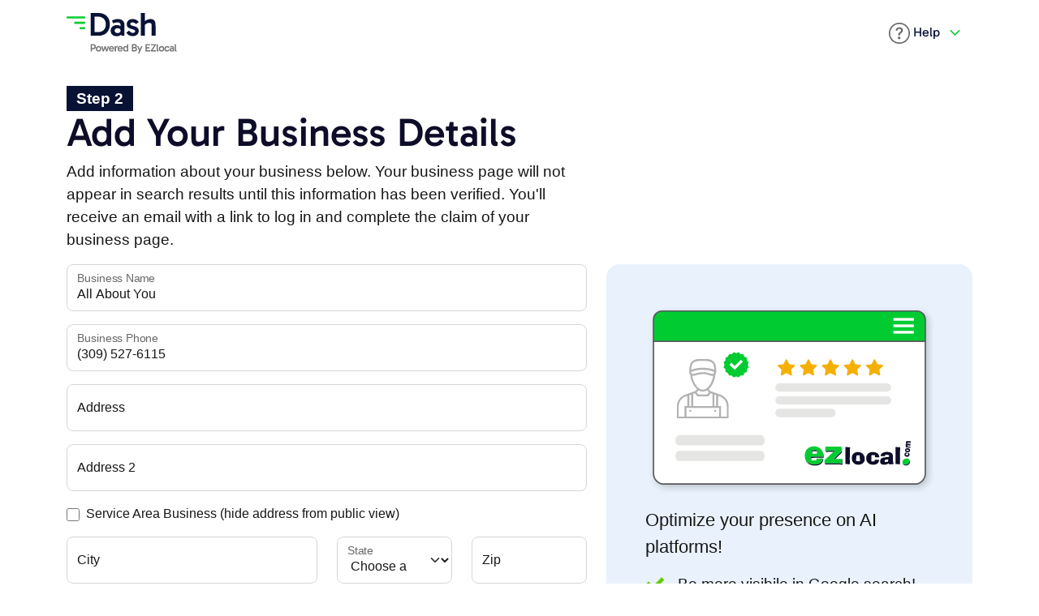

--- FILE ---
content_type: text/html; charset=utf-8
request_url: https://dash.ezlocal.com/newlisting/add/default.aspx?bn=All+About+You&ph=3095276115
body_size: 8725
content:



<!DOCTYPE html>

<html>
<head><meta charset="utf-8" /><meta http-equiv="X-UA-Compatible" content="IE=edge" /><meta name="viewport" content="width=device-width, initial-scale=1" /><title>
	Add Your Business to EZlocal
</title><link href="../../s/c/ezlocaldash.min.css?4" rel="stylesheet" /><link rel="apple-touch-icon" sizes="180x180" href="/apple-touch-icon.png" /><link rel="icon" type="image/png" sizes="32x32" href="/favicon-32x32.png" /><link rel="icon" type="image/png" sizes="16x16" href="/favicon-16x16.png" /><link rel="manifest" href="/site.webmanifest" /><link rel="mask-icon" href="/safari-pinned-tab.svg" color="#5bbad5" /><meta name="msapplication-TileColor" content="#eaf2f9" /><meta name="theme-color" content="#eaf2f9" /><link rel="alternate" href="https://feeds.feedburner.com/ezlocal" title="ezlocal.com Blog RSS" type="application/rss+xml" />

    <script>(function (w, r) { w._rwq = r; w[r] = w[r] || function () { (w[r].q = w[r].q || []).push(arguments) } })(window, 'rewardful');</script>
    <script async src='https://r.wdfl.co/rw.js' data-rewardful='600857'></script> 

     
        <script async src="https://www.googletagmanager.com/gtag/js?id=G-TD74669N7V"></script>
        <script>window.dataLayer = window.dataLayer || []; function gtag() { dataLayer.push(arguments); } gtag('js', new Date()); gtag('config', 'G-TD74669N7V');</script>
     
    <script async src="https://js.stripe.com/v3/"></script>
    <link href="../../s/js/select2.min.css" rel="stylesheet" />   

    
    <script type="text/javascript">
        (function (c, l, a, r, i, t, y) {
            c[a] = c[a] || function () { (c[a].q = c[a].q || []).push(arguments) };
            t = l.createElement(r); t.async = 1; t.src = "https://www.clarity.ms/tag/" + i;
            y = l.getElementsByTagName(r)[0]; y.parentNode.insertBefore(t, y);
        })(window, document, "clarity", "script", "jxlqr34rr7");
    </script>
</head>
<body>
    <div class="container">
        <header id="mainnav" class="d-flex flex-wrap justify-content-between align-items-center py-3">
            <a href="/welcome/" class="d-flex align-items-center me-md-auto link-body-emphasis text-decoration-none">
                <img src="/ezlocal-dash-stack.svg" alt="EZlocal Dash Logo" title="Dash by EZlocal" />
            </a>

            <ul class="nav nav-pills">
                <li class="nav-item dropdown me-4">
                    <div class="dropdown text-end">
                        <a id="help-dropdown" class="nav-link dropdown-toggle" href="/help/" role="button" data-bs-toggle="dropdown" aria-expanded="false">
                            <img src="/s/i/ico/question-circle.svg" alt="Help Icon" width="26" height="26"><span class="d-none d-md-inline"> Help</span>
                        </a>                       
                        <ul class="dropdown-menu text-small" aria-labelledby="help-dropdown">
                            <li><a class="dropdown-item" href="/help">Help Center</a></li>
                            <li><a class="dropdown-item" href="https://ezlocal.com/about/" target="_blank">About EZlocal</a></li>
                            <li><a class="dropdown-item" href="/help/faq">FAQ</a></li>
                            <li><a class="dropdown-item" href="/help/contact">Contact Us</a></li>
                        </ul>
                    </div>
                </li>
                
            </ul>
        </header>
    </div>

    

    <form method="post" action="./default.aspx?bn=All+About+You&amp;ph=3095276115" id="fezlocal" data-rewardful="true">
<div class="aspNetHidden">
<input type="hidden" name="__VIEWSTATE" id="__VIEWSTATE" value="/[base64]/PcYrpCgFJQYwrk8zPk+kgISF/fCzsyczVpgqHssYa" />
</div>

<div class="aspNetHidden">

	<input type="hidden" name="__VIEWSTATEGENERATOR" id="__VIEWSTATEGENERATOR" value="0FFBB5FC" />
</div>
    

    <div class="container py-4">
        <div class="row">
            <div class="col-lg-7">
                <span class="badge text-bg-primary rounded-0 fs-5">Step 2</span>
                <h1 class="display-2">Add Your Business Details</h1>
                <p class="fs-5">Add information about your business below. Your business page will not appear in search results until this information has been verified. You'll receive an email with a link to log in and complete the claim of your business page.</p>
            </div>

            <div class="col-lg-7">
                

                <div class="mb-3 form-floating">
                    <input name="ctl00$ContentPlaceHolder1$tBusinessName" type="text" value="All About You" maxlength="100" id="tBusinessName" class="form-control" placeholder="Business Name" />
                    <label for="tBusinessName">Business Name</label>
                </div>

                <div class="mb-3 form-floating">
                    <input name="ctl00$ContentPlaceHolder1$tPhone" type="text" value="(309) 527-6115" readonly="readonly" id="tPhone" class="form-control" />
                    <label for="tPhone">Business Phone</label>
                </div>

                <div class="mb-3 form-floating">
                    <input name="ctl00$ContentPlaceHolder1$tAddress" type="text" maxlength="64" id="tAddress" class="form-control" placeholder="Address" />
                    <label for="tAddress">Address</label>
                </div>

                <div class="mb-3 form-floating">
                    <input name="ctl00$ContentPlaceHolder1$tAddress2" type="text" maxlength="64" id="tAddress2" class="form-control" placeholder="Address Line 2" />
                    <label for="tAddress2">Address 2</label>
                </div>

                <div class="mb-3">
                    <input id="chkHideAddress" type="checkbox" name="ctl00$ContentPlaceHolder1$chkHideAddress" />
                    <label for="chkHideAddress" class="form-check-label">Service Area Business (hide address from public view)</label>                        
                </div>
                    
                <div class="row">
                    <div class="col-md-6">
                        <div class="mb-3 form-floating">
                            <input name="ctl00$ContentPlaceHolder1$tCity" type="text" maxlength="64" id="tCity" class="form-control" placeholder="City" />
                            <label for="tCity">City</label>
                        </div>
                    </div>
                    <div class="col-md-3">
                        <div class="mb-3 form-floating">
                            <select name="ctl00$ContentPlaceHolder1$ddState" id="ddState" class="form-select">
	<option value="0">Choose a State</option>
	<option value="AL">Alabama</option>
	<option value="AK">Alaska</option>
	<option value="AZ">Arizona</option>
	<option value="AR">Arkansas</option>
	<option value="CA">California</option>
	<option value="CO">Colorado</option>
	<option value="CT">Connecticut</option>
	<option value="DC">D.C.</option>
	<option value="DE">Delaware</option>
	<option value="FL">Florida</option>
	<option value="GA">Georgia</option>
	<option value="HI">Hawaii</option>
	<option value="ID">Idaho</option>
	<option value="IL">Illinois</option>
	<option value="IN">Indiana</option>
	<option value="IA">Iowa</option>
	<option value="KS">Kansas</option>
	<option value="KY">Kentucky</option>
	<option value="LA">Louisiana</option>
	<option value="ME">Maine</option>
	<option value="MD">Maryland</option>
	<option value="MA">Massachusetts</option>
	<option value="MI">Michigan</option>
	<option value="MN">Minnesota</option>
	<option value="MS">Mississippi</option>
	<option value="MO">Missouri</option>
	<option value="MT">Montana</option>
	<option value="NE">Nebraska</option>
	<option value="NV">Nevada</option>
	<option value="NH">New Hampshire</option>
	<option value="NJ">New Jersey</option>
	<option value="NM">New Mexico</option>
	<option value="NY">New York</option>
	<option value="NC">North Carolina</option>
	<option value="ND">North Dakota</option>
	<option value="OH">Ohio</option>
	<option value="OK">Oklahoma</option>
	<option value="OR">Oregon</option>
	<option value="PA">Pennsylvania</option>
	<option value="RI">Rhode Island</option>
	<option value="SC">South Carolina</option>
	<option value="SD">South Dakota</option>
	<option value="TN">Tennessee</option>
	<option value="TX">Texas</option>
	<option value="UT">Utah</option>
	<option value="VT">Vermont</option>
	<option value="VA">Virginia</option>
	<option value="WA">Washington</option>
	<option value="WV">West Virginia</option>
	<option value="WI">Wisconsin</option>
	<option value="WY">Wyoming</option>

</select>
                            <label for="ddState">State</label>
                        </div>
                    </div>
                    <div class="col-md-3">
                        <div class="mb-3 form-floating">
                            <input name="ctl00$ContentPlaceHolder1$tZip" type="text" maxlength="5" id="tZip" class="form-control" placeholder="Zip" />
                            <label for="tZip">Zip</label>
                        </div>
                    </div>
                </div>
            
                <div class="mb-3 form-floating">
                    <input name="ctl00$ContentPlaceHolder1$tWebsite" type="text" maxlength="256" id="tWebsite" class="form-control" placeholder="Website" />
                    <label for="tWebsite" class="not-required">Website Address</label>
                </div>

                 <div class="mb-3 form-floating">
                     <textarea name="ctl00$ContentPlaceHolder1$tDescription" rows="2" cols="20" id="tDescription" class="form-control" placeholder="Business Description" style="height:120px;">
</textarea>
                     <label for="tDescription" class="not-required">Business Description</label>
                     <p class="text-black-50 small">Should be between 200 and 750 characters. <span id="descriptionlength"></span></p>
                 </div>
            
                <div class="mb-3">
                    <label for="tCategories">Primary Category</label>
                    <select name="ctl00$ContentPlaceHolder1$tCategories" id="tCategories" class="form-select">

</select>
                </div>               

                <h3>Attributes</h3>
                <p class="small text-muted">Let customers know more about your business by showing attributes on your business profile.</p>

                <div class="mb-3">
                    <input type="checkbox" class="btn-check" id="chkAsianOwned" name="chkAsianOwned" autocomplete="off">
                    <label class="btn btn-outline-secondary mb-2 me-2 rounded rounded-1" for="chkAsianOwned">Identifies as Asian-owned</label>

                    <input type="checkbox" class="btn-check" id="chkBlackOwned" name="chkBlackOwned" autocomplete="off">
                    <label class="btn btn-outline-secondary mb-2 me-2 rounded rounded-1" for="chkBlackOwned">Identifies as Black-owned</label>

                    <input type="checkbox" class="btn-check" id="chkLatinoOwned" name="chkLatinoOwned" autocomplete="off">
                    <label class="btn btn-outline-secondary mb-2 me-2 rounded rounded-1" for="chkLatinoOwned">Identifies as Latino-owned</label>

                    <input type="checkbox" class="btn-check" id="chkLGBTQP" name="chkLGBTQP" autocomplete="off">
                    <label class="btn btn-outline-secondary mb-2 me-2 rounded rounded-1" for="chkLGBTQP">Identifies as LGBTQ+ owned</label>

                    <input type="checkbox" class="btn-check" id="chkVetOwned" name="chkVetOwned" autocomplete="off">
                    <label class="btn btn-outline-secondary mb-2 me-2 rounded rounded-1" for="chkVetOwned">Identifies as veteran-owned</label>

                    <input type="checkbox" class="btn-check" id="chkWomanOwned" name="chkWomanOwned" autocomplete="off">
                    <label class="btn btn-outline-secondary mb-2 me-2 rounded rounded-1" for="chkWomanOwned">Identifies as women-owned</label>
                </div>

                
                    <h3>Your Information</h3>
                    <div class="mb-3 form-floating">
                        <input name="ctl00$ContentPlaceHolder1$tEmail" type="text" maxlength="128" id="tEmail" class="form-control" aria-describedby="emailrequired" placeholder="sample@example.com" />
                        <label for="tEmail">Your Email Address</label>
                        <span id="emailrequired" class="text-black-50 small">For account verification, will not be published online</span>
                    </div>

                    <div class="mb-3 form-floating">
                        <input name="ctl00$ContentPlaceHolder1$tName" type="text" maxlength="50" id="tName" class="form-control" placeholder="Your Name" />
                        <label for="tName">Your Name</label>
                    </div> 
                

                <div class="mb-3">
                    <div class="g-recaptcha mb-2" data-sitekey="6LevrLAaAAAAAOTOBJhbTgVpDgA2joIjdtBGtX_F"></div>
                </div>
            

                <div class="my-3">
                    
                    <input type="submit" name="ctl00$ContentPlaceHolder1$bSubmit" value="Continue" id="bSubmit" class="btn btn-xlg btn-secondary" />
                </div>
            </div>
            <div class="col-lg-5 d-none d-lg-block">
                <div class="bg-primary-subtle rounded rounded-4 p-5 position-sticky sticky-top" style="top:10px">
                    <p class="text-center"><img src="/s/i/welcome/business-profile.svg" class="img-fluid" alt="EZlocal Business Listing" /></p>
                    <p class="fs-4 fw-normal">Optimize your presence on AI platforms!</p>
                    <ul class="inlinecheck">
                        <li class="fs-5">Be more visibile in Google search!</li>
                        <li class="fs-5">Access premium features for free</li>
                        <li class="fs-5">Distribute to 300+ online sites</li>
                        <li class="fs-5">AI search engine submission</li>
                    </ul>
                </div>

            </div>
        </div>
    </div>
</form>
    
    
    <div class="container pt-5">
        <div id="brag" class="row text-center align-items-center justify-content-center py-3">
            <div class="col-4 col-lg-2">
                <img src="/s/i/f/google-reviews.png" alt="Google Reviews" class="img-fluid" />
            </div>
            <div class="col-lg-2 d-none d-lg-block">
                <img src="/s/i/f/facebook-advertising.png" alt="Facebook Ads" class="img-fluid" />
            </div>                
            <div class="col-4 col-lg-2">
                <img src="/s/i/f/years-in-service.svg" alt="EZlocal 17 Years" class="img-fluid" />
            </div>    
            <div class="col-4 col-lg-2">
                <a href="https://www.bbb.org/chicago/business-reviews/internet-marketing-services/ezlocal-in-lombard-il-53000245/"><img src="/s/i/f/ezlocal-bbb.png" alt="BBB A+" class="img-fluid" /></a>
            </div>
            <div class="col-lg-2 d-none d-lg-block">
                <img src="/s/i/f/BingAds_Accredited_Badge.png" alt="Bing Ads" class="img-fluid" />
            </div>                
        </div>
    </div>


<footer class="bg-light pt-5 mt-5">          

    <div class="container">
        <div class="row justify-content-between mb-5">
            <div class="col col-sm-6 text-center text-sm-start">
                <a href="https://secure.ezlocal.com/contact.aspx" class="btn btn-lg px-4 btn-outline-light"><img src="/s/i/ico/envelope.svg" alt="Envelope Icon" class="me-1"/>Email Us</a>
            </div>
            <div class="col col-sm-auto text-center">
                <p class="mb-1"><a id="hFreeListing" class="btn btn-lg btn-secondary px-5" href="https://dash.ezlocal.com/newlisting/">Free Business Listing</a></p>
                <p><a href="https://dash.ezlocal.com/pricing/" class="text-muted">or see our plans & pricing</a></p>
            </div>
        </div>
        <div class="row">
            <div class="col-lg col-6 order-1 order-lg-0">
                <h5 class="pb-1">Company</h5>
                <ul class="list-unstyled mb-4">
                    <li><a href="https://ezlocal.com/about/">About Us</a></li>
                    <li><a href="https://ezlocal.com/about/team/">Meet the Team</a></li>                            
                    <li><a href="http://sellforthebest.com/">Careers</a></li>
                    <li><a href="https://affiliates.ezlocal.com/">Affiliates</a></li>                            
                    <li><a href="https://dash.ezlocal.com/help/">Help</a></li>
                    <li><a href="https://secure.ezlocal.com/contact.aspx">Contact</a></li>
                    <li><a href="https://ezlocal.com/blog/">Blog</a></li>  
                </ul>
            </div>
            <div class="col-lg col-6 order-0 order-lg-1">
                <h5 class="pb-1">Dash by EZlocal</h5>
                <ul class="list-unstyled mb-4">
                    <li><a href="https://dash.ezlocal.com/">Do-It-Yourself Solutions</a></li>
                    <li><a href="https://dash.ezlocal.com/services/listing-sync/">Listings Management</a></li>
                    <li><a href="https://dash.ezlocal.com/services/ai-tools/">AI Tools</a></li>
                    <li><a href="https://dash.ezlocal.com/services/ai-listings/">AI Listings</a></li>
                    <li><a href="https://dash.ezlocal.com/services/social-media/">Social AI</a></li>
                    <li><a href="https://dash.ezlocal.com/services/reputation">AI Reputation</a></li>
                    <li><a href="https://dash.ezlocal.com/services/geo-grid-rank-tracker">Rank Tracking</a></li>
                    <li><a href="https://dash.ezlocal.com/services/check-ins/">Local Check-ins</a></li>
                    <li><a href="https://dash.ezlocal.com/services/website/">AI Website Builder</a></li>
                </ul>

                <h5 class="pb-1">Support</h5>
                <ul class="list-unstyled mb-4">
                    <li><a href="https://dash.ezlocal.com/help/">Help Center</a></li>
                    <li><a href="https://dash.ezlocal.com/help/faq/">FAQ</a></li>
                    <li><a href="https://dash.ezlocal.com/login.aspx">Business Owner Login</a></li>
                </ul>
            </div>
            <div class="col-lg col-12 order-2 order-lg-2">
                <h5 class="pb-1">EZlocal Pro for Business</h5>
                <ul class="list-unstyled mb-4">
                    <li><a href="https://pro.ezlocal.com/">Managed Services</a></li>
                    <li><a href="https://pro.ezlocal.com/solutions/local.aspx">Local SEO</a></li>
                    <li><a href="https://pro.ezlocal.com/solutions/websites.aspx">Custom Web Design</a></li>
                    <li><a href="https://pro.ezlocal.com/solutions/social.aspx">Social Management</a></li>
                    <li><a href="https://pro.ezlocal.com/solutions/reputation.aspx">Reputation Management</a></li>
                    <li><a href="https://pro.ezlocal.com/solutions/ads.aspx">Google Ads Management</a></li>
                    <li><a href="https://pro.ezlocal.com/solutions/lsa/">Local Services Ads</a></li>
                    <li><a href="https://pro.ezlocal.com/solutions/seo.aspx">Search Engine Optimization</a></li>
                    <li><a href="https://pro.ezlocal.com/solutions/websites/aichat/">AI Chatbot</a></li>
                </ul>

                <h5 class="pb-1">Objectives</h5>
                <ul class="list-unstyled mb-4">
                    <li><a href="https://pro.ezlocal.com/solutions/reputation.aspx">Google Reviews</a></li>
                    <li><a href="https://pro.ezlocal.com/solutions/local.aspx">Local SEO</a></li>
                    <li><a href="https://pro.ezlocal.com/solutions/local.aspx">Google for Local Business</a></li>
                    <li><a href="https://pro.ezlocal.com/solutions/local.aspx">Voice Search</a></li>
                </ul>
            </div>
            <div class="col-lg col-12 order-3">
                <h5 class="pb-1">Directory</h5>
                <ul class="list-unstyled mb-4">
                    <li><a href="https://ezlocal.com/contribute/">Contributor Login</a></li>
                    <li><a href="https://dash.ezlocal.com/login.aspx">Business Profile Login</a></li>
                    <li><a href="https://dash.ezlocal.com/newlisting/">Claim your Business Page</a></li>
                    <li><a href="https://dash.ezlocal.com/agency/">Bulk Listings Management</a></li>
                    <li><a href="https://dash.ezlocal.com/help/data-quality/">Listing Guidelines</a></li>
                    <li><a href="https://ezlocal.com/sitemap/NewListings.aspx">Newest Listings</a></li>
                    <li><a href="https://ezlocal.com/sitemap/city-guides/">City Guides</a></li>
                </ul>
            </div>
            <div class="col-lg col-12 order-4">
                <h5 class="pb-1">Local SEO Resources</h5>
                <ul class="list-unstyled mb-4">
                    <li><a href="https://ezlocal.com/tools/">Local Search Tools</a></li>
                    <li><a href="https://ezlocal.com/tools/map-radius/">Map Radius Tool</a></li>
                    <li><a href="https://ezlocal.com/tools/schema-generator/">Business Schema Generator</a></li>
                    <li><a href="https://ezlocal.com/tools/meta-title-counter/">Meta Length Tool</a></li>
                    <li><a href="https://ezlocal.com/tools/google-review-link-generator/">Google Review Link Generator</a></li>
                    <li><a href="https://ezlocal.com/tools/get-lat-lon/">Get Latitude, Longitude</a></li>
                    <li><a href="https://ezlocal.com/learning-center/glossary/">Local Search Glossary</a></li>
                    <li><a href="https://ezlocal.com/learning-center/">Learning Center</a></li>
                </ul>

                <div class="text-center text-lg-end">
                    <p><a href="https://www.google.com/partners/agency?id=2157104286" target="_blank"><img src="/s/i/f/GooglePartnerBadgeClickable.svg"/></a></p>

                    <h6>Follow EZlocal</h6>
                    <ul class="list-inline mb-4">                
                        <li class="list-inline-item"><a href="https://www.facebook.com/EZlocal"><img title="EZlocal on Facebook" src="/s/i/ico/social/facebook.svg" alt="Facebook Logo" /></a></li>
                        <li class="list-inline-item"><a href="https://www.youtube.com/@ezlocal"><img title="EZlocal on YouTube" src="/s/i/ico/social/youtube.svg" alt="YouTube Logo" /></a></li>
                        <li class="list-inline-item"><a href="https://www.instagram.com/ezlocalpro" rel="publisher"><img title="EZlocal on Instagram" src="/s/i/ico/social/instagram.svg" alt="Instagram Logo" width="32" /></a></li>
                        <li class="list-inline-item"><a href="https://twitter.com/ezlocal"><img title="EZlocal on X" src="/s/i/ico/social/x.svg" alt="X Logo" /></a></li>
                    </ul>
                </div>
            </div>
        </div>

        <div class="row justify-content-between mt-4">
            <div class="col-12 col-lg-auto text-center text-lg-start">                        
                <ul class="list-inline small">
                    <li class="list-inline-item align-middle"><img src="/ezlocal.svg" alt="EZlocal Logo" height="28" /></li>
                    <li class="list-inline-item align-middle"><a href="https://ezlocal.com/legal/privacy/" class="text-muted">Privacy</a></li>
                    <li class="list-inline-item align-middle"><a href="https://ezlocal.com/legal/website-terms/" class="text-muted">Terms of Use</a></li>
                </ul>
            </div>
            <div class="col-lg col-12 text-center text-lg-end text-muted small"><p><small>Copyright &copy; 2007-2026 EZlocal.com, Inc. All Rights Reserved.</small></p></div>
        </div>    
    </div>

            
      
</footer>

    <script src="/s/js/jquery-3.6.0.min.js"></script>
    <script src="/s/js/bootstrap.bundle.min.js"></script>
    <script src="/s/js/rocks.js?0"></script>
    
    <script src="../../s/js/jquery.select2.js"></script>    
    <script>
        $(document).ready(function () {
            
            
            $("#tCategories").select2({
                ajax: {
                    url: "../../x/categories.ashx",
                    dataType: 'json',
                    delay: 250,
                    data: function (params) {
                        return {
                            q: params.term,
                            page: params.page
                        };
                    },
                    processResults: function (data, page) {
                        return {
                            results: data
                        };
                    },
                    cache: true
                },
                escapeMarkup: function (markup) { return markup; },
                minimumInputLength: 3,
                theme: "bootstrap4"
            });
        });
        $("#tCategories").on('select2:open', function () {
            setTimeout(function () {
                document.querySelector('.select2-search__field').focus();
            }, 0);
        });
        $(function () {
            $("#tDescription").on("keyup change paste", function () {
                countCharacters();
            });
        });
        function countCharacters() {
            var string = $("#tDescription").val();

            if (isBlank(string))
                return;

            var cls ="";
            if (string.length >= 200 && string.length <= 750)
                cls = " class='text-success'";
            else
                cls = " class='text-danger'";

            var CountMessage = "Characters: <strong" + cls + ">" + string.length.toString() + "</strong>";
            $("#descriptionlength").html(CountMessage);

        }

    </script>
    <script src="https://www.google.com/recaptcha/api.js" async defer></script>

    
</body>
</html>


--- FILE ---
content_type: text/html; charset=utf-8
request_url: https://www.google.com/recaptcha/api2/anchor?ar=1&k=6LevrLAaAAAAAOTOBJhbTgVpDgA2joIjdtBGtX_F&co=aHR0cHM6Ly9kYXNoLmV6bG9jYWwuY29tOjQ0Mw..&hl=en&v=PoyoqOPhxBO7pBk68S4YbpHZ&size=normal&anchor-ms=20000&execute-ms=30000&cb=9wdsrgrhc7hb
body_size: 49323
content:
<!DOCTYPE HTML><html dir="ltr" lang="en"><head><meta http-equiv="Content-Type" content="text/html; charset=UTF-8">
<meta http-equiv="X-UA-Compatible" content="IE=edge">
<title>reCAPTCHA</title>
<style type="text/css">
/* cyrillic-ext */
@font-face {
  font-family: 'Roboto';
  font-style: normal;
  font-weight: 400;
  font-stretch: 100%;
  src: url(//fonts.gstatic.com/s/roboto/v48/KFO7CnqEu92Fr1ME7kSn66aGLdTylUAMa3GUBHMdazTgWw.woff2) format('woff2');
  unicode-range: U+0460-052F, U+1C80-1C8A, U+20B4, U+2DE0-2DFF, U+A640-A69F, U+FE2E-FE2F;
}
/* cyrillic */
@font-face {
  font-family: 'Roboto';
  font-style: normal;
  font-weight: 400;
  font-stretch: 100%;
  src: url(//fonts.gstatic.com/s/roboto/v48/KFO7CnqEu92Fr1ME7kSn66aGLdTylUAMa3iUBHMdazTgWw.woff2) format('woff2');
  unicode-range: U+0301, U+0400-045F, U+0490-0491, U+04B0-04B1, U+2116;
}
/* greek-ext */
@font-face {
  font-family: 'Roboto';
  font-style: normal;
  font-weight: 400;
  font-stretch: 100%;
  src: url(//fonts.gstatic.com/s/roboto/v48/KFO7CnqEu92Fr1ME7kSn66aGLdTylUAMa3CUBHMdazTgWw.woff2) format('woff2');
  unicode-range: U+1F00-1FFF;
}
/* greek */
@font-face {
  font-family: 'Roboto';
  font-style: normal;
  font-weight: 400;
  font-stretch: 100%;
  src: url(//fonts.gstatic.com/s/roboto/v48/KFO7CnqEu92Fr1ME7kSn66aGLdTylUAMa3-UBHMdazTgWw.woff2) format('woff2');
  unicode-range: U+0370-0377, U+037A-037F, U+0384-038A, U+038C, U+038E-03A1, U+03A3-03FF;
}
/* math */
@font-face {
  font-family: 'Roboto';
  font-style: normal;
  font-weight: 400;
  font-stretch: 100%;
  src: url(//fonts.gstatic.com/s/roboto/v48/KFO7CnqEu92Fr1ME7kSn66aGLdTylUAMawCUBHMdazTgWw.woff2) format('woff2');
  unicode-range: U+0302-0303, U+0305, U+0307-0308, U+0310, U+0312, U+0315, U+031A, U+0326-0327, U+032C, U+032F-0330, U+0332-0333, U+0338, U+033A, U+0346, U+034D, U+0391-03A1, U+03A3-03A9, U+03B1-03C9, U+03D1, U+03D5-03D6, U+03F0-03F1, U+03F4-03F5, U+2016-2017, U+2034-2038, U+203C, U+2040, U+2043, U+2047, U+2050, U+2057, U+205F, U+2070-2071, U+2074-208E, U+2090-209C, U+20D0-20DC, U+20E1, U+20E5-20EF, U+2100-2112, U+2114-2115, U+2117-2121, U+2123-214F, U+2190, U+2192, U+2194-21AE, U+21B0-21E5, U+21F1-21F2, U+21F4-2211, U+2213-2214, U+2216-22FF, U+2308-230B, U+2310, U+2319, U+231C-2321, U+2336-237A, U+237C, U+2395, U+239B-23B7, U+23D0, U+23DC-23E1, U+2474-2475, U+25AF, U+25B3, U+25B7, U+25BD, U+25C1, U+25CA, U+25CC, U+25FB, U+266D-266F, U+27C0-27FF, U+2900-2AFF, U+2B0E-2B11, U+2B30-2B4C, U+2BFE, U+3030, U+FF5B, U+FF5D, U+1D400-1D7FF, U+1EE00-1EEFF;
}
/* symbols */
@font-face {
  font-family: 'Roboto';
  font-style: normal;
  font-weight: 400;
  font-stretch: 100%;
  src: url(//fonts.gstatic.com/s/roboto/v48/KFO7CnqEu92Fr1ME7kSn66aGLdTylUAMaxKUBHMdazTgWw.woff2) format('woff2');
  unicode-range: U+0001-000C, U+000E-001F, U+007F-009F, U+20DD-20E0, U+20E2-20E4, U+2150-218F, U+2190, U+2192, U+2194-2199, U+21AF, U+21E6-21F0, U+21F3, U+2218-2219, U+2299, U+22C4-22C6, U+2300-243F, U+2440-244A, U+2460-24FF, U+25A0-27BF, U+2800-28FF, U+2921-2922, U+2981, U+29BF, U+29EB, U+2B00-2BFF, U+4DC0-4DFF, U+FFF9-FFFB, U+10140-1018E, U+10190-1019C, U+101A0, U+101D0-101FD, U+102E0-102FB, U+10E60-10E7E, U+1D2C0-1D2D3, U+1D2E0-1D37F, U+1F000-1F0FF, U+1F100-1F1AD, U+1F1E6-1F1FF, U+1F30D-1F30F, U+1F315, U+1F31C, U+1F31E, U+1F320-1F32C, U+1F336, U+1F378, U+1F37D, U+1F382, U+1F393-1F39F, U+1F3A7-1F3A8, U+1F3AC-1F3AF, U+1F3C2, U+1F3C4-1F3C6, U+1F3CA-1F3CE, U+1F3D4-1F3E0, U+1F3ED, U+1F3F1-1F3F3, U+1F3F5-1F3F7, U+1F408, U+1F415, U+1F41F, U+1F426, U+1F43F, U+1F441-1F442, U+1F444, U+1F446-1F449, U+1F44C-1F44E, U+1F453, U+1F46A, U+1F47D, U+1F4A3, U+1F4B0, U+1F4B3, U+1F4B9, U+1F4BB, U+1F4BF, U+1F4C8-1F4CB, U+1F4D6, U+1F4DA, U+1F4DF, U+1F4E3-1F4E6, U+1F4EA-1F4ED, U+1F4F7, U+1F4F9-1F4FB, U+1F4FD-1F4FE, U+1F503, U+1F507-1F50B, U+1F50D, U+1F512-1F513, U+1F53E-1F54A, U+1F54F-1F5FA, U+1F610, U+1F650-1F67F, U+1F687, U+1F68D, U+1F691, U+1F694, U+1F698, U+1F6AD, U+1F6B2, U+1F6B9-1F6BA, U+1F6BC, U+1F6C6-1F6CF, U+1F6D3-1F6D7, U+1F6E0-1F6EA, U+1F6F0-1F6F3, U+1F6F7-1F6FC, U+1F700-1F7FF, U+1F800-1F80B, U+1F810-1F847, U+1F850-1F859, U+1F860-1F887, U+1F890-1F8AD, U+1F8B0-1F8BB, U+1F8C0-1F8C1, U+1F900-1F90B, U+1F93B, U+1F946, U+1F984, U+1F996, U+1F9E9, U+1FA00-1FA6F, U+1FA70-1FA7C, U+1FA80-1FA89, U+1FA8F-1FAC6, U+1FACE-1FADC, U+1FADF-1FAE9, U+1FAF0-1FAF8, U+1FB00-1FBFF;
}
/* vietnamese */
@font-face {
  font-family: 'Roboto';
  font-style: normal;
  font-weight: 400;
  font-stretch: 100%;
  src: url(//fonts.gstatic.com/s/roboto/v48/KFO7CnqEu92Fr1ME7kSn66aGLdTylUAMa3OUBHMdazTgWw.woff2) format('woff2');
  unicode-range: U+0102-0103, U+0110-0111, U+0128-0129, U+0168-0169, U+01A0-01A1, U+01AF-01B0, U+0300-0301, U+0303-0304, U+0308-0309, U+0323, U+0329, U+1EA0-1EF9, U+20AB;
}
/* latin-ext */
@font-face {
  font-family: 'Roboto';
  font-style: normal;
  font-weight: 400;
  font-stretch: 100%;
  src: url(//fonts.gstatic.com/s/roboto/v48/KFO7CnqEu92Fr1ME7kSn66aGLdTylUAMa3KUBHMdazTgWw.woff2) format('woff2');
  unicode-range: U+0100-02BA, U+02BD-02C5, U+02C7-02CC, U+02CE-02D7, U+02DD-02FF, U+0304, U+0308, U+0329, U+1D00-1DBF, U+1E00-1E9F, U+1EF2-1EFF, U+2020, U+20A0-20AB, U+20AD-20C0, U+2113, U+2C60-2C7F, U+A720-A7FF;
}
/* latin */
@font-face {
  font-family: 'Roboto';
  font-style: normal;
  font-weight: 400;
  font-stretch: 100%;
  src: url(//fonts.gstatic.com/s/roboto/v48/KFO7CnqEu92Fr1ME7kSn66aGLdTylUAMa3yUBHMdazQ.woff2) format('woff2');
  unicode-range: U+0000-00FF, U+0131, U+0152-0153, U+02BB-02BC, U+02C6, U+02DA, U+02DC, U+0304, U+0308, U+0329, U+2000-206F, U+20AC, U+2122, U+2191, U+2193, U+2212, U+2215, U+FEFF, U+FFFD;
}
/* cyrillic-ext */
@font-face {
  font-family: 'Roboto';
  font-style: normal;
  font-weight: 500;
  font-stretch: 100%;
  src: url(//fonts.gstatic.com/s/roboto/v48/KFO7CnqEu92Fr1ME7kSn66aGLdTylUAMa3GUBHMdazTgWw.woff2) format('woff2');
  unicode-range: U+0460-052F, U+1C80-1C8A, U+20B4, U+2DE0-2DFF, U+A640-A69F, U+FE2E-FE2F;
}
/* cyrillic */
@font-face {
  font-family: 'Roboto';
  font-style: normal;
  font-weight: 500;
  font-stretch: 100%;
  src: url(//fonts.gstatic.com/s/roboto/v48/KFO7CnqEu92Fr1ME7kSn66aGLdTylUAMa3iUBHMdazTgWw.woff2) format('woff2');
  unicode-range: U+0301, U+0400-045F, U+0490-0491, U+04B0-04B1, U+2116;
}
/* greek-ext */
@font-face {
  font-family: 'Roboto';
  font-style: normal;
  font-weight: 500;
  font-stretch: 100%;
  src: url(//fonts.gstatic.com/s/roboto/v48/KFO7CnqEu92Fr1ME7kSn66aGLdTylUAMa3CUBHMdazTgWw.woff2) format('woff2');
  unicode-range: U+1F00-1FFF;
}
/* greek */
@font-face {
  font-family: 'Roboto';
  font-style: normal;
  font-weight: 500;
  font-stretch: 100%;
  src: url(//fonts.gstatic.com/s/roboto/v48/KFO7CnqEu92Fr1ME7kSn66aGLdTylUAMa3-UBHMdazTgWw.woff2) format('woff2');
  unicode-range: U+0370-0377, U+037A-037F, U+0384-038A, U+038C, U+038E-03A1, U+03A3-03FF;
}
/* math */
@font-face {
  font-family: 'Roboto';
  font-style: normal;
  font-weight: 500;
  font-stretch: 100%;
  src: url(//fonts.gstatic.com/s/roboto/v48/KFO7CnqEu92Fr1ME7kSn66aGLdTylUAMawCUBHMdazTgWw.woff2) format('woff2');
  unicode-range: U+0302-0303, U+0305, U+0307-0308, U+0310, U+0312, U+0315, U+031A, U+0326-0327, U+032C, U+032F-0330, U+0332-0333, U+0338, U+033A, U+0346, U+034D, U+0391-03A1, U+03A3-03A9, U+03B1-03C9, U+03D1, U+03D5-03D6, U+03F0-03F1, U+03F4-03F5, U+2016-2017, U+2034-2038, U+203C, U+2040, U+2043, U+2047, U+2050, U+2057, U+205F, U+2070-2071, U+2074-208E, U+2090-209C, U+20D0-20DC, U+20E1, U+20E5-20EF, U+2100-2112, U+2114-2115, U+2117-2121, U+2123-214F, U+2190, U+2192, U+2194-21AE, U+21B0-21E5, U+21F1-21F2, U+21F4-2211, U+2213-2214, U+2216-22FF, U+2308-230B, U+2310, U+2319, U+231C-2321, U+2336-237A, U+237C, U+2395, U+239B-23B7, U+23D0, U+23DC-23E1, U+2474-2475, U+25AF, U+25B3, U+25B7, U+25BD, U+25C1, U+25CA, U+25CC, U+25FB, U+266D-266F, U+27C0-27FF, U+2900-2AFF, U+2B0E-2B11, U+2B30-2B4C, U+2BFE, U+3030, U+FF5B, U+FF5D, U+1D400-1D7FF, U+1EE00-1EEFF;
}
/* symbols */
@font-face {
  font-family: 'Roboto';
  font-style: normal;
  font-weight: 500;
  font-stretch: 100%;
  src: url(//fonts.gstatic.com/s/roboto/v48/KFO7CnqEu92Fr1ME7kSn66aGLdTylUAMaxKUBHMdazTgWw.woff2) format('woff2');
  unicode-range: U+0001-000C, U+000E-001F, U+007F-009F, U+20DD-20E0, U+20E2-20E4, U+2150-218F, U+2190, U+2192, U+2194-2199, U+21AF, U+21E6-21F0, U+21F3, U+2218-2219, U+2299, U+22C4-22C6, U+2300-243F, U+2440-244A, U+2460-24FF, U+25A0-27BF, U+2800-28FF, U+2921-2922, U+2981, U+29BF, U+29EB, U+2B00-2BFF, U+4DC0-4DFF, U+FFF9-FFFB, U+10140-1018E, U+10190-1019C, U+101A0, U+101D0-101FD, U+102E0-102FB, U+10E60-10E7E, U+1D2C0-1D2D3, U+1D2E0-1D37F, U+1F000-1F0FF, U+1F100-1F1AD, U+1F1E6-1F1FF, U+1F30D-1F30F, U+1F315, U+1F31C, U+1F31E, U+1F320-1F32C, U+1F336, U+1F378, U+1F37D, U+1F382, U+1F393-1F39F, U+1F3A7-1F3A8, U+1F3AC-1F3AF, U+1F3C2, U+1F3C4-1F3C6, U+1F3CA-1F3CE, U+1F3D4-1F3E0, U+1F3ED, U+1F3F1-1F3F3, U+1F3F5-1F3F7, U+1F408, U+1F415, U+1F41F, U+1F426, U+1F43F, U+1F441-1F442, U+1F444, U+1F446-1F449, U+1F44C-1F44E, U+1F453, U+1F46A, U+1F47D, U+1F4A3, U+1F4B0, U+1F4B3, U+1F4B9, U+1F4BB, U+1F4BF, U+1F4C8-1F4CB, U+1F4D6, U+1F4DA, U+1F4DF, U+1F4E3-1F4E6, U+1F4EA-1F4ED, U+1F4F7, U+1F4F9-1F4FB, U+1F4FD-1F4FE, U+1F503, U+1F507-1F50B, U+1F50D, U+1F512-1F513, U+1F53E-1F54A, U+1F54F-1F5FA, U+1F610, U+1F650-1F67F, U+1F687, U+1F68D, U+1F691, U+1F694, U+1F698, U+1F6AD, U+1F6B2, U+1F6B9-1F6BA, U+1F6BC, U+1F6C6-1F6CF, U+1F6D3-1F6D7, U+1F6E0-1F6EA, U+1F6F0-1F6F3, U+1F6F7-1F6FC, U+1F700-1F7FF, U+1F800-1F80B, U+1F810-1F847, U+1F850-1F859, U+1F860-1F887, U+1F890-1F8AD, U+1F8B0-1F8BB, U+1F8C0-1F8C1, U+1F900-1F90B, U+1F93B, U+1F946, U+1F984, U+1F996, U+1F9E9, U+1FA00-1FA6F, U+1FA70-1FA7C, U+1FA80-1FA89, U+1FA8F-1FAC6, U+1FACE-1FADC, U+1FADF-1FAE9, U+1FAF0-1FAF8, U+1FB00-1FBFF;
}
/* vietnamese */
@font-face {
  font-family: 'Roboto';
  font-style: normal;
  font-weight: 500;
  font-stretch: 100%;
  src: url(//fonts.gstatic.com/s/roboto/v48/KFO7CnqEu92Fr1ME7kSn66aGLdTylUAMa3OUBHMdazTgWw.woff2) format('woff2');
  unicode-range: U+0102-0103, U+0110-0111, U+0128-0129, U+0168-0169, U+01A0-01A1, U+01AF-01B0, U+0300-0301, U+0303-0304, U+0308-0309, U+0323, U+0329, U+1EA0-1EF9, U+20AB;
}
/* latin-ext */
@font-face {
  font-family: 'Roboto';
  font-style: normal;
  font-weight: 500;
  font-stretch: 100%;
  src: url(//fonts.gstatic.com/s/roboto/v48/KFO7CnqEu92Fr1ME7kSn66aGLdTylUAMa3KUBHMdazTgWw.woff2) format('woff2');
  unicode-range: U+0100-02BA, U+02BD-02C5, U+02C7-02CC, U+02CE-02D7, U+02DD-02FF, U+0304, U+0308, U+0329, U+1D00-1DBF, U+1E00-1E9F, U+1EF2-1EFF, U+2020, U+20A0-20AB, U+20AD-20C0, U+2113, U+2C60-2C7F, U+A720-A7FF;
}
/* latin */
@font-face {
  font-family: 'Roboto';
  font-style: normal;
  font-weight: 500;
  font-stretch: 100%;
  src: url(//fonts.gstatic.com/s/roboto/v48/KFO7CnqEu92Fr1ME7kSn66aGLdTylUAMa3yUBHMdazQ.woff2) format('woff2');
  unicode-range: U+0000-00FF, U+0131, U+0152-0153, U+02BB-02BC, U+02C6, U+02DA, U+02DC, U+0304, U+0308, U+0329, U+2000-206F, U+20AC, U+2122, U+2191, U+2193, U+2212, U+2215, U+FEFF, U+FFFD;
}
/* cyrillic-ext */
@font-face {
  font-family: 'Roboto';
  font-style: normal;
  font-weight: 900;
  font-stretch: 100%;
  src: url(//fonts.gstatic.com/s/roboto/v48/KFO7CnqEu92Fr1ME7kSn66aGLdTylUAMa3GUBHMdazTgWw.woff2) format('woff2');
  unicode-range: U+0460-052F, U+1C80-1C8A, U+20B4, U+2DE0-2DFF, U+A640-A69F, U+FE2E-FE2F;
}
/* cyrillic */
@font-face {
  font-family: 'Roboto';
  font-style: normal;
  font-weight: 900;
  font-stretch: 100%;
  src: url(//fonts.gstatic.com/s/roboto/v48/KFO7CnqEu92Fr1ME7kSn66aGLdTylUAMa3iUBHMdazTgWw.woff2) format('woff2');
  unicode-range: U+0301, U+0400-045F, U+0490-0491, U+04B0-04B1, U+2116;
}
/* greek-ext */
@font-face {
  font-family: 'Roboto';
  font-style: normal;
  font-weight: 900;
  font-stretch: 100%;
  src: url(//fonts.gstatic.com/s/roboto/v48/KFO7CnqEu92Fr1ME7kSn66aGLdTylUAMa3CUBHMdazTgWw.woff2) format('woff2');
  unicode-range: U+1F00-1FFF;
}
/* greek */
@font-face {
  font-family: 'Roboto';
  font-style: normal;
  font-weight: 900;
  font-stretch: 100%;
  src: url(//fonts.gstatic.com/s/roboto/v48/KFO7CnqEu92Fr1ME7kSn66aGLdTylUAMa3-UBHMdazTgWw.woff2) format('woff2');
  unicode-range: U+0370-0377, U+037A-037F, U+0384-038A, U+038C, U+038E-03A1, U+03A3-03FF;
}
/* math */
@font-face {
  font-family: 'Roboto';
  font-style: normal;
  font-weight: 900;
  font-stretch: 100%;
  src: url(//fonts.gstatic.com/s/roboto/v48/KFO7CnqEu92Fr1ME7kSn66aGLdTylUAMawCUBHMdazTgWw.woff2) format('woff2');
  unicode-range: U+0302-0303, U+0305, U+0307-0308, U+0310, U+0312, U+0315, U+031A, U+0326-0327, U+032C, U+032F-0330, U+0332-0333, U+0338, U+033A, U+0346, U+034D, U+0391-03A1, U+03A3-03A9, U+03B1-03C9, U+03D1, U+03D5-03D6, U+03F0-03F1, U+03F4-03F5, U+2016-2017, U+2034-2038, U+203C, U+2040, U+2043, U+2047, U+2050, U+2057, U+205F, U+2070-2071, U+2074-208E, U+2090-209C, U+20D0-20DC, U+20E1, U+20E5-20EF, U+2100-2112, U+2114-2115, U+2117-2121, U+2123-214F, U+2190, U+2192, U+2194-21AE, U+21B0-21E5, U+21F1-21F2, U+21F4-2211, U+2213-2214, U+2216-22FF, U+2308-230B, U+2310, U+2319, U+231C-2321, U+2336-237A, U+237C, U+2395, U+239B-23B7, U+23D0, U+23DC-23E1, U+2474-2475, U+25AF, U+25B3, U+25B7, U+25BD, U+25C1, U+25CA, U+25CC, U+25FB, U+266D-266F, U+27C0-27FF, U+2900-2AFF, U+2B0E-2B11, U+2B30-2B4C, U+2BFE, U+3030, U+FF5B, U+FF5D, U+1D400-1D7FF, U+1EE00-1EEFF;
}
/* symbols */
@font-face {
  font-family: 'Roboto';
  font-style: normal;
  font-weight: 900;
  font-stretch: 100%;
  src: url(//fonts.gstatic.com/s/roboto/v48/KFO7CnqEu92Fr1ME7kSn66aGLdTylUAMaxKUBHMdazTgWw.woff2) format('woff2');
  unicode-range: U+0001-000C, U+000E-001F, U+007F-009F, U+20DD-20E0, U+20E2-20E4, U+2150-218F, U+2190, U+2192, U+2194-2199, U+21AF, U+21E6-21F0, U+21F3, U+2218-2219, U+2299, U+22C4-22C6, U+2300-243F, U+2440-244A, U+2460-24FF, U+25A0-27BF, U+2800-28FF, U+2921-2922, U+2981, U+29BF, U+29EB, U+2B00-2BFF, U+4DC0-4DFF, U+FFF9-FFFB, U+10140-1018E, U+10190-1019C, U+101A0, U+101D0-101FD, U+102E0-102FB, U+10E60-10E7E, U+1D2C0-1D2D3, U+1D2E0-1D37F, U+1F000-1F0FF, U+1F100-1F1AD, U+1F1E6-1F1FF, U+1F30D-1F30F, U+1F315, U+1F31C, U+1F31E, U+1F320-1F32C, U+1F336, U+1F378, U+1F37D, U+1F382, U+1F393-1F39F, U+1F3A7-1F3A8, U+1F3AC-1F3AF, U+1F3C2, U+1F3C4-1F3C6, U+1F3CA-1F3CE, U+1F3D4-1F3E0, U+1F3ED, U+1F3F1-1F3F3, U+1F3F5-1F3F7, U+1F408, U+1F415, U+1F41F, U+1F426, U+1F43F, U+1F441-1F442, U+1F444, U+1F446-1F449, U+1F44C-1F44E, U+1F453, U+1F46A, U+1F47D, U+1F4A3, U+1F4B0, U+1F4B3, U+1F4B9, U+1F4BB, U+1F4BF, U+1F4C8-1F4CB, U+1F4D6, U+1F4DA, U+1F4DF, U+1F4E3-1F4E6, U+1F4EA-1F4ED, U+1F4F7, U+1F4F9-1F4FB, U+1F4FD-1F4FE, U+1F503, U+1F507-1F50B, U+1F50D, U+1F512-1F513, U+1F53E-1F54A, U+1F54F-1F5FA, U+1F610, U+1F650-1F67F, U+1F687, U+1F68D, U+1F691, U+1F694, U+1F698, U+1F6AD, U+1F6B2, U+1F6B9-1F6BA, U+1F6BC, U+1F6C6-1F6CF, U+1F6D3-1F6D7, U+1F6E0-1F6EA, U+1F6F0-1F6F3, U+1F6F7-1F6FC, U+1F700-1F7FF, U+1F800-1F80B, U+1F810-1F847, U+1F850-1F859, U+1F860-1F887, U+1F890-1F8AD, U+1F8B0-1F8BB, U+1F8C0-1F8C1, U+1F900-1F90B, U+1F93B, U+1F946, U+1F984, U+1F996, U+1F9E9, U+1FA00-1FA6F, U+1FA70-1FA7C, U+1FA80-1FA89, U+1FA8F-1FAC6, U+1FACE-1FADC, U+1FADF-1FAE9, U+1FAF0-1FAF8, U+1FB00-1FBFF;
}
/* vietnamese */
@font-face {
  font-family: 'Roboto';
  font-style: normal;
  font-weight: 900;
  font-stretch: 100%;
  src: url(//fonts.gstatic.com/s/roboto/v48/KFO7CnqEu92Fr1ME7kSn66aGLdTylUAMa3OUBHMdazTgWw.woff2) format('woff2');
  unicode-range: U+0102-0103, U+0110-0111, U+0128-0129, U+0168-0169, U+01A0-01A1, U+01AF-01B0, U+0300-0301, U+0303-0304, U+0308-0309, U+0323, U+0329, U+1EA0-1EF9, U+20AB;
}
/* latin-ext */
@font-face {
  font-family: 'Roboto';
  font-style: normal;
  font-weight: 900;
  font-stretch: 100%;
  src: url(//fonts.gstatic.com/s/roboto/v48/KFO7CnqEu92Fr1ME7kSn66aGLdTylUAMa3KUBHMdazTgWw.woff2) format('woff2');
  unicode-range: U+0100-02BA, U+02BD-02C5, U+02C7-02CC, U+02CE-02D7, U+02DD-02FF, U+0304, U+0308, U+0329, U+1D00-1DBF, U+1E00-1E9F, U+1EF2-1EFF, U+2020, U+20A0-20AB, U+20AD-20C0, U+2113, U+2C60-2C7F, U+A720-A7FF;
}
/* latin */
@font-face {
  font-family: 'Roboto';
  font-style: normal;
  font-weight: 900;
  font-stretch: 100%;
  src: url(//fonts.gstatic.com/s/roboto/v48/KFO7CnqEu92Fr1ME7kSn66aGLdTylUAMa3yUBHMdazQ.woff2) format('woff2');
  unicode-range: U+0000-00FF, U+0131, U+0152-0153, U+02BB-02BC, U+02C6, U+02DA, U+02DC, U+0304, U+0308, U+0329, U+2000-206F, U+20AC, U+2122, U+2191, U+2193, U+2212, U+2215, U+FEFF, U+FFFD;
}

</style>
<link rel="stylesheet" type="text/css" href="https://www.gstatic.com/recaptcha/releases/PoyoqOPhxBO7pBk68S4YbpHZ/styles__ltr.css">
<script nonce="Q7D77OZ4B7Bf8hTkxdzUfw" type="text/javascript">window['__recaptcha_api'] = 'https://www.google.com/recaptcha/api2/';</script>
<script type="text/javascript" src="https://www.gstatic.com/recaptcha/releases/PoyoqOPhxBO7pBk68S4YbpHZ/recaptcha__en.js" nonce="Q7D77OZ4B7Bf8hTkxdzUfw">
      
    </script></head>
<body><div id="rc-anchor-alert" class="rc-anchor-alert"></div>
<input type="hidden" id="recaptcha-token" value="[base64]">
<script type="text/javascript" nonce="Q7D77OZ4B7Bf8hTkxdzUfw">
      recaptcha.anchor.Main.init("[\x22ainput\x22,[\x22bgdata\x22,\x22\x22,\[base64]/[base64]/MjU1Ong/[base64]/[base64]/[base64]/[base64]/[base64]/[base64]/[base64]/[base64]/[base64]/[base64]/[base64]/[base64]/[base64]/[base64]/[base64]\\u003d\x22,\[base64]\\u003d\x22,\x22w6IsCG0dOSx0wovChDQRcFjCsXU3KsKVWCUsOUhiVQ91CcOpw4bCqcK9w7tsw7EgV8KmNcOrwrVBwrHDocO0LgwjEjnDjcO9w5JKZcOmwp/CmEZdw5TDpxHCtcKTFsKFw5xeHkMXKDtNwrFoZALDr8KnOcOmUcKCdsKkwpXDlcOYeF5TChHCh8OmUX/Cp3/DnwArw4JbCMOgwotHw4rChW5xw7HDqMKAwrZUBMK+wpnCk2DDrMK9w7Z3PDQFwrPCocO6wrPClCg3WUMUKWPClMK2wrHCqMOBwo1Kw7Igw5TChMOJw7ZGd0/ClF/[base64]/fMOObDrCkSrCkMKuN1DDg8KhOcKKEUzDtsOIKCIxw43DnsKiJMOCMk3Ckj/DmMKLwr7DhkkibWwvwo4owrkmw6rCh0bDrcKgwqHDgRQpAQMfwrIUFgcJVCzCkMOvHMKqN21XADbDgcK7JlfDgcK7aU7Dn8OkOcO5woELwqAKYT/CvMKCwoPClMOQw6nDhMOKw7LClMOkwrvChMOGQMOYcwDDg2zCisOAYcOYwqwNaRNRGRTDgBEyTknCkz0dw6smbVxVMsKNwpDDmsOgwr7CqkLDtnLCvXtgTMOsUsKuwol2Bn/CinZPw5h6wqDClidgwqnCoDDDn1grWTzDpTPDjzZew5gxbcKUI8KSLXzDosOXwpHCkMK4wrnDgcOtLcKrasOVwoN+wp3DuMKywpITwobDvMKJBkPCkQk/wq3DuxDCv2HCoMK0wrM/wpDComTCqi9YJcOlw43ChsOeEADCjsOXwp8Qw4jChgPCl8OEfMOTwpDDgsKswrgVAsOEFsOGw6fDqgPCgsOiwq/Cnl7DgTg3RcO4ScKwScKhw5gdwr/DoicLFsO2w4nChEc+G8OowprDu8OQLsK3w53DlsO9w6dpaklGwooHMcKdw5rDsiEwwqvDnnHCswLDtsKNw6kPZ8KSwrVSJh9/w53DpFJKTWUvTcKXUcO+dBTChn/CkmsrDjEUw7jCrWgJI8K2NcO1ZDfDtU5TOcKXw7MsbMOPwqVyUsKhwrTCg1c3Ql9KNjsNKMKow7TDrsK1VsKsw5lDw7vCvDTCqChNw5/CvWrCjsKWwo4nwrHDmmjCmRVKwo8Fw4fDjQIswpwIw5PCtVPCmAFtA1hFRwJ/wqbCnMOVJMKAVBIJScOdwofCuMOmw6PCqsOtw5wiHgzDlAZZw6g+ccO3wqnDqXTDr8KSw4sswpLCqsKEdiPCi8Kfw7XCuGkDKkfCocONwplJIE1MVsOiw47DgcOvSFQ9wp3CmsOLw4PDr8KIwqo/[base64]/[base64]/DksOBcMOXfV5yb8OxMhtoVC3DksOTP8KWQ8OPX8OZw6nDjsKLwrcrw6YewqHCk0B+LFt4wq7DgcKqwqdAw7sPSXQ1w4rDlEfDr8OfOEDCm8OzwrDCui/[base64]/IjUTKljDkz/Cu8OUJghhw618Lg3Do8KVw7Vxw74SRMKow4QrwoPCn8OFw6QeH09QbTjDoMKjDS/CgsKEw6XChMKyw7QlDsO9X1VWXzXDg8OxwrVZDlHClcKWwrFzODZxwpcdNErDlR7CgnEzw7zDp2PCuMKaMMKKw7MYw680dBUpZnpYw4XDvjdPw43ChS7CugNeaAPCtsOtaW3CtMOnasOswrYlwqvCp2dbwqYUw59Iw5/[base64]/[base64]/Cs8KTwqRdVsOtwpzDmk/[base64]/dWdow4fDgsKDXWx6wrkKw5Vzw67DiiLDr3/CrcKbdCrCkWDCkcOSCcKnwoguU8KvHz/DusKQw4PDtlvDrz/Dh2YPwoLCt0vDtMOFT8O9Ux9DHnLCqMKrwodmw7l6w5pYwo7CpsKnb8Oxa8KBwrR0VA5ZdcO/QW8uwqsuNnUtwoc8wodsQCcfDAVVwpnCoifDmUXDhMOCwqtgwpnCoQPDiMONY3rDnWZ0wr3ChhF0bz7DgVQUw73DpBkUwrHCl8OJw5LDlTnCqRLChVpRO0YQw7PDtmQ3wo7DhsODwpvDtkYDwpAGDC7Cij1BwpnDuMOtNSTClsOvexbCvBbCqsKqw5/[base64]/[base64]/w6/DhMOqw6HDpQbCsDg6w4bCrVsPfA3DomAUw4fCvW7Dsz4ecxDDg1pwMcKfwrg/[base64]/[base64]/wp4hVsK7GEnCvMKUw6fCj8OrwrUXFsKjRmfCkMKHw4TCunZYYsKHEhnCsXPChcOze1Ucw6toK8OZwq/Cv2xzDFBrwrLCkRHCjcK0w5bCuWXCgMOqLGTDiGZrw4Uew7TDiEbDpMOcw5/Co8OWbR96I8OoCngzw4/[base64]/UxhNw6jDsTg/w5rDvsKkw53DrSZpJlLCocObJsKKw7xuVXwha8KdL8OBLiF7TlTDnMO9ZmQhw5F1w6olRsK9w7jDs8K8JMOyw6NRU8OcwrPDvn/[base64]/CtzLCrWPCpcObMRLCtsKdYFHDrcOeIsKMU8KSCcO0woXDogzDlsOswoU6PsKmMMO9GV0QXsOfw5jCusKYw5kDw5LCqCrDhcOfEBrCgsKxX2Y/wrjDqcKcw7kRwrjCqm3Dn8Ocw5wbwoLCkcKJbMK8wooOJVkDAS7DiMKjF8ORwqnConrCnsKMwqXCmsOkwpTDhzN5BTbCkVXCj2NXWS9jw7Nwc8KFJwpfw4XCjUrCtw7Ci8KpHcK6wpcWZMO0wrXCkGbDpyojwrLChcKdY1UhwoPCoklGIsKyFFzDhMO/[base64]/DugUIw680X8OAw6bDgcKXdMKfwpF3w7LDs1RyPHEWX1xoYVXCgsKLwpcESTXDtMOhLV3Cg2pmw7LDjcObwqfClsKCQjYhFCFlbFlNdgvDqMO6JVc3w5DDl1bDr8OsNyMKw64Fw4hGwpfCt8OTw5F3OQdWJcOYOhscw79YIMKpC0TCr8Ktw6gXwr7CpsOCNsKjwr/CiBHCtU9Gw5HDn8Opwp7Cs1nDkMO8w4LCu8OVJsOnM8KpUcOcwo/DhsKPRMKsw43DmsKNw4gGekXDsVLDuxxcw5YxUcODwrxmccK2wrMpc8OFE8Omwr8jw4FnXBLCrcK0XRbDhw7CpxXCvcK2LcO/wr8Vwr7DtBlKOCEww4xLwqAracKoInTDrR96cG7DscKSw5puRcO9a8K4woMjf8O7w6k1Dn8cwoTDrsK6JkHDusKfwovDpsKYTzBYwqxhAy5xAgXDuiRtWH4Ewq/Dj0AQdnhUaMOawqXDqMOZwqjDumF2FyLClcOIGsKZB8OpwovCvx84wqYfeHPDm1wiwq/ChjgEw47CijnCv8OBZMKBw4Q5w5tVwpU2wo55wpFpw6fCqSw9VcOPeMOMIgnClEXCnCIFchIUwokVw5UPw4Baw4lEw6/Cr8K7f8K4wpjCsz5Ow4Rtwo7DmgE2wpQAw5TDt8O3ATDCpRBpG8OiwpNBw7kyw7zCoHXDlMKFw5RmEG9pwrgSwphIwpIpU1ggw4LCtcKjSsKQwr/DqHkyw6IgXh83w4PCnsKlwrV8w7TDmzcxw6HDtDJ/ScKQbMOXw4LCknZawonDpzNMIV/Cpx8gw58cw7DDqRFlwoU4NBXCmsO5wqPCulLDpsKYwroKa8KXb8KRQx0nw4zDiSnCt8KXeWdGaBMdYwbCj1h7SGwgwqIJUzZPZ8KowrZywpfCmsOKw7TDssO8O34dwobClMO+E2Q3wonDrVwzKcKXJEM5ZzTCqMKLw67Cs8OkE8KqA15/wp50d0fCmcO1UD7Cj8ObHcKgeWHCvcK0Iz8qFsOdWEzCjcOLesKRwojCmgwNwovCgmoiOsO7EsO9RB0DwpPDjjx/w7wGMDg4KHIqMcORTlgBwqsVw5XCgCUQRTLDrwTCtMKzVWAow7cswqxCLcKwN2hHwoLDjsK0w4RvwojCi1TCvcOICVATbRgrw6csWsKWw4TDmjw6w77CozQhUAbDs8O4w4fCicO3wr4wwqHCnilTwo7DvMOKEsOlwqpNwp/DpgPDncOIJA80AMKFwrc9ZEMdw4YoK2w9TcOQD8OPwoLDlcORVk8kIWgfHMK8w7sfwpZcPBHCuy42wprDlWo8wrkfwrXCmB8/Uz/[base64]/DmkfCkSzCn8OTwo9UwonCuwnDiDQbw6wjwpnDhMORwqgUNGnDlsKYbAJzTmRGwrFzYFjCu8OgBcOFNWBSwqpawqYoEcKGRcOZw7fDg8KCw63DjjM9QcK6PGHClkoSFBclwq9jBUAuVsKeHVtHQ3ZMcG10YygQFcO9OzF7wr7CvV/CscKHwqgrw43DuwDDlmdwYcK1w6bCmUcTHMKSME/[base64]/w6HDmxJldMK0JMKRTsOIasOww4AEEMOaGy7DrMOMM8Kyw4gbXnLDksKgw4/DvyfDoiksKUYtHyoOwprDoV3DsRXDtMO+HE/DgwTDuUnDlwvDicKkw68Iw505VFpCwo/[base64]/Ds27DpcKzw4Rxw6AVK8O0cn3CrsKDwoRwb2zDg8KGcTTDi8KNa8OZwrvCqCwNwqjCiH1Hw6gMF8OQM1XCqF3DtQ/CnMKTHsOJwq8ETsOBOMOtW8OcJcKgHELCoB1zV8KGQMK8CTwkwp3CssKpwpIMHMOUEH/DucO1wr3CrlI4QsOdwoJ/wqQew4fClmMjMMK2woxgAcOiwp0lUmdiw4zDncKiN8KJwo7Dj8KwNsKAFiLDscOEwopgwrHDkMKHwpzDnMKVQsKcDAozw741fcKSQsKLdAsow4krLSHDj0lQG30kw73CpcOmwrxzwp7DjMO+RzDCsX/Ch8KqTMKuw6bDgEzDlMOHKMOvRcOdYVAnw4ItTMONF8OzacOsw6zDgH/Cv8K9w7IWfsO1N1rCoWcOwoZObcK+a3sYZsOvw7cAbG3DumDDnVjDtC3Ch3odw7Uow67CnRvChgxWwo1yw4bDqjDDlcOmCVfCkmPDi8KEwp/DvsKJCUDDjcKkw5B5wpzDvsO6w4zDqCUUPDMYw4xpw5wqASvCrxkrw4jCg8OzGxYUXsOEwqLCjSYswphsAMOyw49DG2/ComzCm8OrcMOTf3YkLMKNwpgHwozCsSxKJCMDIiU8wqzDnXsQw6Mfwr9BMnjDuMO3wpXCiB9HVMKoScO8wrMuFG4dwoExAMKdUcOiZWtTOmrDtsK5wo/DisKWbcKiwrbClyw7w6LDq8KcG8OHwrN3wrnCnAAYwp3DqMOfT8O5HcKNwpfCsMKDAMOQwptrw53Dg8KBRw0ewpLCu29/w4JaKGlDwrjDrArCv0bDgMKPewrCnsOgXW1SUy4EwpQGGT4Xa8ONQ15/[base64]/Z8O5w5/[base64]/wosXwpwgPi/ChUrDhF3CqcOAwobDgENJw4xuVxkYw73DthPDgQ98I1TDkwFKw7/DnQPCmMKaw6jDthPCpMOuw75ow644wqxjwozCl8OUw4rCnBp2Hi1GUT88wrLDgcOdwozCgsKkw7nDu17CtRsVfx9vGsKrPD3Dq3Yaw7fCh8OXdsKcw4VDQsKUw63ClcKHw5Z7w5DDvsONw57DsMK/RsKGYyvCscKLw5bCvWPDrjzDt8OxwpLDuCZfwogow7EDwpDDmsOgcSYeWR3Di8KjMDLCvsK/w5jDoEwUw77DmXHDoMKgwpDCtk7CrisUOEAkwqvDllrCg08fSsOPwqUhGzLDlxIJVMK/w5zDl21ZwqDCscOISQPCjmDDh8KDQ8K0Q2bDh8ObNzEdWkFbbipxwrTCsRDCqHVGw7jCggvChBdwXcOBwpXDllbCgXwFwqnCnsKDEhLDpMOhX8OMfmJ+cmjDhSRow74awp7CgV7DgSQCw6TDl8KBY8KYb8Krw5zDqMKGw41sL8O2KsKsAnLClAbDnh8nBDrCtsK/woMkaChyw7/DiX44ZS3CrFUGasKDWFVcw6vCtjPDv3Ulw756wpVzHy/DsMK2HVspCSFSw5DDjDFUwr3DvcKWXh/CocKgw63DsR3DlWzCncKEw6LCucKpw6cOYMOVw47ClGLCk0XCqlnChXp7wq9Hw4fDoDLDozMWA8KsYcKTw6VmwqZxVSTCkRZ8wqNyD8K5Mlcbw79jwoYIwpZHw5HCn8OEw53CscOTwpQqw74uw4LDhcOwSifDrMOcKMOMwrNmY8K5fhUdw4Vcw7/CqcKpcQ16wowOw5vCnX9Jw75MPSplP8KEGhnCsMObwozDkn/CvDMyd1smGsOFE8Oow7/CvgV5aljChsK7E8OoVV5AIz5ZwqvCvnELIFQHw7HDqsOCw7tewqXDsSYvRB8sw4LDuzcDwrzDtsOPw7A7w64tcUjCq8OGKsOWw44KHcKGwpp9VCnDp8O3f8OCScOxIxDCnXHCmRfDoX3CssKVPMKkacOhEFrCvxzDgA/DqcOiwo3CoMKQw6IECsOTwq94axnDiGzCiWPDklfDsisUWHPDtMOmwpPDiMKowpnCo0N1ZXLCjkVEa8Klw57CjcOxwprCuFjDlksKaEtVGXNZdG/DrHbCiMK/[base64]/CvMKhw4vCq8Klw6AZw55Vw7lTw4XCi8OPIBorw4cEwpItwoTChDXDjMOLXMOYD1jCuy92KsO6BXV0f8K8wrfDnizCpDEhw4BDwpLDlMKAwrMqfcK2w6pow5sAKDwow4p2LlI/w7PDpCHDmMOfMsO3K8O4RUcyXhJFwq/ClcOLwpRoWMO2woIRw5sLw5HClMOeRg9Udn7Di8OFw5vCv1nDpMOJRcKCMcOHQzLDvsKwfcO3QsKFWy7Dkg0pWVjCrsKAG8Ozw6zCmMKaEcOXwo4gw78ZwpzDr19xWS3DjEPCkGFgPMO7R8KNfsO2E8KTMsKGwpd2w5/[base64]/TC7CrMOiacKoDTpgR3FecwTDl0BFw7jCs1XDvGrCgsONM8O0ew4jdFDDv8KxwogSCQPClcOLwoXDqcKNw78MOsKdwqZOasKAOsODWcOtw6bDusKwNSjCiTNIFWA8woQZR8OmdgEGRcOswpLCj8OQwp85FsOKw5/DlgkdwobDtMOZw5vDqcKOwp0swqHCp1zDl07Co8KIwpvDo8OuwovCoMKKwr3DisKZHEIQEsKTw7RVwq0qbEzCoXrDu8K4wqHDhMOvHMKawoTCjcO1LmAMECQGUsOmTcOiwpzDrVzCjk8FwrHDlsKCw6TDvn/DvXXDhEfCtz7DuXUTwqAGwr8Ww71dwobDuTITw4sOwovChMONCsK4w4wOVsKBw4vDgGvCq2JRU3RQdMOeQ2PDmsO7w6BQdRTCpMKRBcOLJChSwoVrQW15Ch41wrJ8SWobw74uw5lDf8OPw5VwR8O9wpnCr357YMKGwqTCh8O/TsOYYsOicEvDuMKiwrMzw4VGwoJaQsOrwo46w4fCvsKHF8KnMmbChcKxwpDDjcKVRsOvPMO1w5w9wqcdF2Y0wqzDisORwoXCmDbDhcO4w41Iw4bDrEzCiRhXA8Ohwq3DmhVUNSnCsgAsBMKXccKkQ8K4M1bCvjFmwqHCv8OSFk/[base64]/[base64]/[base64]/Ci8K8DcKnAMKow55PdWPCnCXChkV/wpJ0EMKGwo3DuMKPJMOkXCHDg8KNdMOPfcOGR27CssO/wrvCuAbDtANCwok3OsKEwoEcw5/CqsOpFBXDm8OgwpoHJB1Fw4o8TTt1w65TQMOiworDscOSZ2M0DyPDh8KBw5zDql/CssOBTcKKK2DDqsK7KUnCkCISOg1AHsKJwpfDs8KxwrTDsBc0KcK1C1rCjnMgwrp3wrfCtMKwExdcAsKRfMOWdRTDuxHDqMOqOVZoZFU1wq3CiR7DrH3DsQ7DosOWY8KBJcOWw4nCg8KpQnw0wrHClMO5Lw9Uw6TDqMOowp/DmMOsRcKfEGpow4dWwq87wqHChMKMwp4jWm3CosKGw4lAShU2wpEWI8KMdijCuwFsSUArw59Cb8KQYcK/[base64]/DnDQdb8OtXTEJO27Cr1rDuCF3wphkw4XDmMO1CcK+dk9eTMOWNMOBwpIjwrNxBDjDiSdPOMKRU1DDnTDDp8OJwpM0VsOvcsOqwp1Ewrxgw7LDhBF6w5Yrwo12VsOCC1gtw4DCv8KVLFLDqcKiw5pewpp7wq4/b3fDuXPCsnPDqAkKPho/aMKFLcKew4ASNl/DsMKTw7TCssKwDUzDqBXClcOrHsO/HgrDl8KAw71Vw68qwqTCh2wzwrHCuyvCkcKUwqtyOhFUw7QOwoDCkMOEYCDCiCvCksOhMsKfQUkJwqLCug/DnA4ra8Opw6ZtRcOhcg9NwqspVMOVUcK0Y8OeI1wYwoAAw6/[base64]/CrMOjR8K1wrrDp8KaAxZlwpbCmmgRL8OSwr0sQcOiw7E9WG1fHcOUT8KQQHDDnRlvw5phwoXDpsOKwqc/acKnw7TCgcOjw6HDvHDCpgYxwq/DhcOHwoXDoMOjF8OlwqEYX1dpfcKBw5DCsB1aI03CrMKnXFQfw7PDjzJew7dJd8OhbMKQasOdFR4OMMOgw4jCj0wnw58VMMKkwrocclDCoMOdwojCt8KfcsOrbE7Drw92wqcEw6QQMhzDkMO2JsKcw5spQsOjbk/CiMOdwqHCkVcFw6NxQ8KcwrpBMcK/aXFqw7MHwp/CgMOzwoRjwpwaw5gJZlrDpsKTwojCu8OcwpllAMOLw6XDjlg+worCqMOwwoDCh10YB8ORwp9XL2JkC8OBwpzDo8Kmwp8dUw5owpYDw63Dh1rCiC5/ZMONw5zCuhHClsK4X8OsMsK3wpcRwpJlO2Iww5LCnSbCusOCb8KIw5ghw7IESsOqw78jwqLDqhoBFUcRVHBjw45/IMOqw4dyw5XDhcOZw7ALw7TDv3vClMKiwp7DjRzDtHYzw7kID2HDs2hEw6/DpG/CnQnCqsOrwoXCjcKOLMK/wqRHwroOd11fdG5iw6FFw63DiHfDicO9wpTCnMOlwpXDisK5T1QNMyxHGAJIXlPDsMK3w5oHw4trY8KhecO1woTDrMOAK8KgwrfCn1YfK8OrD3PCrEEjw7jDrj/[base64]/w7AXw5rDuMOIwqVxDS8dwoXDl8OgT1jDsMO/T8ODwrgsUsOJCVVLTw3DhsKTd8KswqHCpsO4S13CrH7Dv1nCqz5yesKKK8KawpPDpsOLwoEdwpcZNjtQOsKbw449F8OmCBXChcKoLWnDvHNEQWZ1dmLDpcKsw5cREzrCh8ORfkrDjxrCjcK3w5w/[base64]/DmSTDoksuf8OHG8KewoXDt8KARMK3wqouw6wOVDEdwosjw73Cp8OrYMK2w5U2wq4QL8KcwqLCpsOswpwkKMKmw6JQwpLCu0/CiMO2w5zCmsK7w6VDOsKEesKUwpfDtz3CqMKGwqsYHFMSN2rCjsKtQG4rMsKLZW/[base64]/[base64]/DviMkd8OEw7VoFUvCrhYxcMKce8K1wr4dwr0GwrAfwp7Dt8KUIsOPfcKHwpPDu0HDnlcAwp3Cg8O1GcOCSMKkU8O1FsKXIsKwfMOEfC13ccOcDFhBFVsqwo9kMsOaw4jCicOPwpzCmBTCgDLDqsONEcKGbX1LwoglNzl1AMOXwqcKHsK8wonCssO/AGghQ8KywpLCklFXwqvCvgTCnwImw7BlMA0vw4/Dm0xEcE7CmB5Iw6/CgQTCjF8Nw55kOsOsw4TDgzHDq8KVw4Yqwo/CqURrwpBVfsO5UMOUQMK/BlvDtClkFWgIF8O0OAgNwqjCh1HDpsOmw6zCvcK0CygLw74bw6oCRiETw4vCkB7ClMKFCk/CiBPChWDCmMK9BwovK0BAwq/DgMORacKew4DCjcOYD8KdWsOGYz7CrMOIInHCpMOXNyFCw689UnZrwoV9wqFZEsO5wq1Nw47CjMOzw4EjAFbCumZmFmnDo2bDqsKRwpLDtcOnBsObwpnDg31Mw5p3ZcKDw6R/elnCksKOWsOgwpU7wpsecXMmNcOaw5fDhcO+aMOpDMOvw67CjgQmw4zCtMKQK8KzCkvCgjZTw6vDscKxwpTCiMKCw4NjJMODw64jIMKgJ1Y+wpvDjyxzWXoQZSLDnnHCoQdUWGTCksK+w7U1eMKPNUNPw5NEAcO4wrNLwobCoyUAJsO/wqNqD8Kewo5BGHtlw7tJw58ewozCiMKEw4vDo1lGw6Y5w5vDrjM9Y8O/[base64]/Ci8Onf0YRAiDDqjAQecOXWj/DtMKewo3Dgx/ClcOLwpPDisKywqY6VsKmUcKJD8KawqzDmnhIwpUFwpXCg2lgFMKcTsOUdxDDugZEHsK+wrTCmsKrETYmEkLCpF7ClnnCmEEpNMO/[base64]/CpcKiw53DjMOmwrfCkCI6wr3CjUbCo8O3PWlAeicJworCpsOpw4bCtcK9w4w7agdzS2A+wpzCk2nDnlXCocObw7TDmcKrRE/DvHPClMOkw53DjcKCwr0rEDPCqjMUFhDCjMOyFEfCp1HCncOxwpPCv0UTKyw4w6DCtSbCkChYbglaw5/CrSR5R2NAScKeMcOWIFrCjcKPWsO9wrIvXDY/wq3DocO8fMKjPiFUEsOHwrXDjh7DpkgTwoDDt8OuwpfCssOFw47CnMKnwoMQwoLCjMKLAMO/[base64]/W0YLwqlgS8KiHTHDssKdwr40U1hgwovCnhLDsWwocsOOwr97wrtTTMKLW8Ohw5/Du2g5UQlpTHDDu2jCpFDCscO1woLCh8K6NcK/RX1JwpnDigYTHMO4w4bCtEwmBUrCuQNYw7wtE8K9PW/DrMO+VcKsNQp6aRY9PcOxKRzCk8Otw6IAEWIbwoHCpUBmwpXDqsONbmUVbz5xw4x1wq7CiMOCw5TCgRPDtcOfVMOtwpXCjTvCjXHDogtYbsOpczPDhsKtdsOGwotXwpnDnzfCjsO4wp5mw6I+wqfCgWx8esK8GC0/wrRMw7k/[base64]/w5PCjEPDilvCssOfLcKpcMK+wrTCvMKKwo/CjcKHLMKOw4nDtMKBw7ZRw5ZyRCUcakc1cMOKdzvDi8KXZcKAw6NrC1xQwpcNAcKgPsOKfMOQwoUewr9dIMK0wr9FNMKgw50Ew582dMO2esK9XsOPE3wvwo/CiWXDqsK6wrvDg8Kke8KpUGQ4BlMSSH1Pw7M6HnvDv8OtwpYOOUEFw6txcW3Cg8OXw6/CikDDi8OmdsOWI8KAwocGRsKQcToeSlchShfDvxPDjsKMJcK6wq/Cl8KeVgPCgsKeWwXDksKMMi0CXMK3bsOTwojDlwvDgsKaw4nDucOiwpXDjj1jIAtkwqkQY2PDn8KxwpVow5kAwo9HwpvDhsK0LH8tw794w6XCq2HDtMOrHsOqAMOYwqvDmMKIQ1I6woE/SGxnIMOVw4PCpSbCi8KTwpUMfMKHLhsTw7jDtljDpBvCjkrCiMO6woJzbMK5wr7Dr8K6ZcK0wot/[base64]/Cu3waw6ZTHcOCOMKywojDtWxZf8O1w5/CvhFdw5rChcOOwoB0wo/CqcK5CQ/CuMOga1pzw5rCucKYw44/wrsgw7HDmAVdwq3ChkE8w4zDocOPa8K9wr1wfcOkwrRfw6YAw5fDisOMw7RsJsK7w77Cn8Kww5powpfCg8OYw6/DmF/CkzsNNRrDqEVGeW5dO8OYRsOCw6o+woJ8w5nDsDgFw6E3wqbDhRDCpcKJwpfDsMOJLsOJw6hcw7FvbBVBRsKiw4JFw5nDq8OJwpzCo1rDl8KoNhQIUsKbAgBrcQ0lfUfCqSEAw7rCjEgyKcKmKMO4w4HCu1LCulMYwogMcMOtBQ57wqxiM1/Di8K1w6R6wpN/UQvDsiMuaMOUw4U9LsOxDGDCisO6wp/[base64]/CusK9wqTDksO0Ekl0aRjDrX/[base64]/AxsZemphwowdwpVnwpTDlsKEEMOjw7TDhcOXQRsVBFTDg8OwwpQKw4FnwqbDugjChsKWwpNHworCojvCq8OBCxAyNWfDicOFTzANw5HDiAvCksOow791P34DwqslCcK8XcO/w48+wq8CNcKfwo7CoMO4EcKWwpVIQnnDvXF4RMKAYRXDpU4pwoPDlWQVw6UAJsKpQhvCgiDDpcKYR0jCvQ09w4NRCsKgFcKbLXYMfw/[base64]/FCgAKMOCwqbDr8KAbkfDlVLDjTVgAsOTw6rDssKFwp3Cg181wojChMOpWcOAwpUzHgrCtsOmZ0Mzw6DDtDXDmRpMwolDPVNOYDjChVPDgcK9WxDDiMKdw4IXZcOEw73DkMK6w57DncOiwpvCoDHDhGHDisK7al/Cq8OUcjzDnMOPwqzChHzDncKTPH7CusKYccKxw5fCvgvDrFtqw6UScHvDh8KVA8O8K8OwRsO5fcKrwpgMWlnCtDTDssKMA8KIw5zDmwjCnkUCw6bCn8OwwrnCp8KHEhPChcOmw4E0ARfCocKSPE5IF3PDvsK/TQgcQsKOIsKQS8K7w6zCtcOpasOwccO6w4o/W3LDo8Oiw5XCrcOxw5QGwrHCsyhiC8OyEw3CvsOBfy9TwpFjwp14AcK1w6MAw5tJwoHColPDkMKjfcOwwpVLwpBlw6XDpg5/w6fDsnfCmcODw4hRdiFZwozDvE9nwpNUTMOnw43CtnBFw7fDosKeOMKKMTLCpwjCt315wqBWwo4dKcKKR35ZwpLCjMOdwr3DssOjwqLDu8KeLMKKRMKbwrrDscKxwpLDscKDBsKLwpgZwqdNe8O/w5jChsOew77Dv8Kjw7bCswttwrHDs1tNEjTChHfCpA8pwqHCjsORb8O/wrXCjMK/[base64]/CpsKLRsOFS8O+wpk9w4HChm7CiMORwpXDnMONZGkqwp87wrzDlsKSwrs8E0oEXsKDXgHClMO2RQ3DucKPZsKVe3HDsRQlQ8Kxw7TCtiLDk8OXSXs+wq0awpQewrosJgQMw7Zow77DtTJDLMOpTsKtwql9fX9oCWfCgD0bw4PDo2/CmcOSS1vCtsKJNsOIw5fClsK8G8O9TsKQQiTDh8OediEfwosld8KgB8ObwqnDsCoTE3LDhQIlw5ZRwqIEajsUF8KEJ8KHwooaw4Aww7xySMKjwpdLw4xqccK1CsKswpQpw4nCn8OuIS8SGjDDgMKPwqTDlMK1w4/DlsKCwrNXJHPCuMK+fcODwrPCsgRjR8KJw69mMmPCjcOcwrfDsCTDu8KOHivDl1LCmGt1fcOBBhvDkMOdw78TwpTDomkSNkQFM8OgwpsBd8Ksw4ceTHjCucKjYVDCkcOhw49Lw7fDkMKuw7hweSwkw4PCijJ5w61CWAEXw7LDpMKBw6/[base64]/[base64]/CrHvDoVjDpMKRdTjDqMKlwpvDqlo0wqIoCsKBwql7IcKhS8OVw6fCvsOsFi/DqsKHw5RMw7Q+w6vCjShdZnjDt8OXw4zCmQ5LbMOCwovCsMKcZjDDtsK3w71RVMOxw5kJB8KGw5YrCMOpVxvCncKDJMOfSXbDik1dwo8oaGjCncKrwq/DgMOPwprDrcOybmcZwrnDu8KywrYkTHXDuMOpOkLDgcOEZVPDhcOWwp4rP8KfRcKgw4oEaVrClcK7wqnDsHDCj8KAw5DDuVLDmsOAw4RzeVc2J2ERwqTDq8OFTh7DmD8wesO3w7tPw50Lw4F0WmLDhsOhRlXCo8KIbsOlw6DDu2pqw5/DvyRVwpplw4rDmFfDgcOCwrtVF8KVwprDisOXw4XCvcKwwoRGDQDDviJORMOzwrfCssKHw63DjsKfw5fCicKGK8OhRUrCgsOXwqMGV19zIMOvOX/CgMK9w5bCtsOpbcKTw6zDkT/DrMKQw7DDhUVfwpnCjsKtAsKNPcOiRyctGsKSNiRHKT7CpHRyw6pSEAZ8EMKMw4zDmX/[base64]/DkA8sanRsRcK9GcKDcFrCosOIXmEnwqrCkcOlw7HClFXChzTCj8ORwrfCksOfw68swovDjcO+w57CqR90bsONwqDCt8KiwoEhSMOmwoDCkMOOw5Z+PcOzDX/CsnMRworCgcOzGl3DnTlQw4FxWiYfKlzDm8KBHAgNw41xwrwmaGBcZ0U/[base64]/ChwEJw4LDksO0w7kWw7xJwqnCisKVw6XDg13DsMOOwp7Dr1QmwoU4w4UDw7/DmMK5W8K3w7UiCMOCccKXDwnDhsKUw7cVwr3Dj2DCnR4acCrCvCMQwrTDlBsVUwnCrnPCscOJfcOMwrMyeUHDqsOtBTUsw4TCkMOqwoXCqcK7ZcKzw4VMKmXCqMOddnYyw5/CrHvCocKgw5/DsmTDik/[base64]/[base64]/CjGtVbh4Sw6jClAJLwoAtwpnChlHDlF1tHMKBSwXCkcKlwrEqTQTDpTTCrx0XwqfDtcKUKsOswptTwrnCt8KkESkeEcO3wrXCr8KjasKIWgLDtBYLa8K7wpzCtSwbwqokwqoAQVXDgsOYXk3Dk19jRMOYw4IFNXPCtU7DpcKqw5jDkTPClcKsw55Qwp/DuQ1LIGtKMFg2woAYw5PCvEPDiS7DsBN/w6lZdU4aYkXDucOoGcKvwr0ENVtMQS7CgMO9fWA6RnUTP8KKEsK1cDR+aFHCrsOVbsO+F0l+PzlaVnESwp3Djmx3I8KIw7PCtynCgFVDwppWw7A2BENfw4PCrHfDjkjDuMKOwo4cw6ARIcOBw5kVw6LCj8KDPgrDvcOxRMO6LsKnw5XCuMOawpLDn2TDijcSUh/[base64]/Do8ONworDrHTDusO5wpPDt8KvUmZqSSjCuhLCvMKLOQzDqCLClCrDtsO+wq1XwoVyw6LDjcKVwpnCh8K7SmLDrcK9w5hZAF4kwoU7ZcOgNsKJe8KnwoxVwpPCg8ODw6RKC8Klwr7CqAIGwpXDq8O4HsKpwrYfK8OQZcKwXcOtY8O7w4PDr07DhMKJGMK8BDbCmg/CgVYBw5dSwp/CrWvCvkvDrMKhS8O0Mh7CvsOHD8KsfsOqJCrCusO5wpbDhnlkXsOPFMKIwp3DmCXDssKiw47ClsK2G8K6w4bCsMKxw5zCrTJTO8Oxf8O9G1wQRsK8RA/DuwfDpsKlVMKGQsKLwpDCgMO/IzbDicKwwrDCkiRPw7LCqEU2dsOCXQJfwozDrifDlMKAw5/CpsOJw4YlccOFwpvDp8KKNMOnw6UWwqTDnsOQwqLDg8KwNjUEwrByUH/Dp0LCnlHCjXrDkmrDqMOCalILw7TCgnjDg3oFeBbCt8OIJsO6wrvDtMKRY8ORw6vDoMKsw45RaxAzVlJvQzsQw6PDtcO0wpPDrXYCaRFIwqjCkHlIdcOrf3xOfsOpD1k5fATCp8OPw7E8P1PCtWDCgGHCkMOod8OVwrotYMONw4TDqEHCswjCmR7DosKcUnM/wppCwqHCt0fDpWEFw5tXLSo/JsKkBcOCw63ClMOZUErDlsKIXcOcwqcGUMKrw7Eaw7vDnz8hRMKrVhFcVcOcwoNlw5/CpgPCl04Hcn7DqcKRwrYowqTCtGPCpcKrwrxSw45wCH3CrT5MwrTCrcKLMsKqw6Rzw6Z3f8O1X1gsw5bCvwfDocOVw646UAYBeEDCklTCnwA2wr3DrDPCksOmannCgcONejnChMKEAgd5w7/DhcKIwp7DocOnMGAGSsKbw51TNUxlwrYTJsKZW8KCw6J4XMKGNRMFVcOgNsK2wp/CpMO7w6EldcKcBBPCiMOnDx7Ct8Kywo/DsXvChMOcclhVNsOYw7bDpVcTw57CocOEDsK6w4VAScOyUk3Du8Oxwp7CmxrDhSoLwqRWeg5+w5HCvRN1wppTw4fCvsO8w4vDqcOtTGo8wrwywpt0XcO8f1fCvFTCqglawqzCj8OGA8O1P3Bow7AWwp3ClC0LSjcBOwRMwpnCjcKgHcONworCtcKBcwM/PWxPUlrCphbDhsOGKmzClsO4S8KzFMObwpofw7oPwpzDvnZiIsOewrAqVMO9woTCu8OPDMONYxTChsKOAiTCv8O4O8O6w4nDjkbCv8KPw7DDokDCkBbCnAjDsnN2w6k6w6YYEsOkwrwrBVNzwqzClR/DocOaOMKANFbDicKZw5vCgD07wr0hWsOJw5M8woFrDMKZB8OzwqtzfV5bAsKCwoRVT8OBw6nCnsO/UcOgNcOAw4DCk34EYgQqw4ksSmbDqQ7DhEFsw4jDh0hcScOdw73Dm8Kqwr5pw4rDnRN7N8KITcK/wo5WwrbDksKNwqPCscKaw63CscO1QlrCkB5SZ8KCF355dMO2HMKTwqjCgMOHdArCqlbDuxnClD1OwpRVw7c5IsOEwpjDsHsVEEF/[base64]/[base64]/w4AkS8Kdw5NbLsOYXkFSQMOHwrU+w6/DhxY+TilDw6Bvw7PChGlOwrnDkcOYRjdDHcOvOl3CrU/CnMKjWcK1cGDDqzLCncOTecOuw7xrw5zDvcKObknDrMOrUEwywpN6Y2XDlgnCgVLDvAHCv3JYw44Kw5ZYw6J/[base64]/DucOYwqgoWhPCmUjCp8OscVHCs8O5BEjCkMKbwpoifGArZzdVw6kweMKQEkkEEXg/F8OXMcKTw7BCXD/[base64]/Cqw/DjG7Cq1XDm0IMFibCnH/Dv01jZMKnwocrwqZTwoV7wql+w4VvSMOELCDDuBF+B8Kzw4gEWwx9woJYHsKow7kvw6LCn8OkwqlkBsOXwr0iKcKBwofDhMKRw6/[base64]/BGvDhcKJXjLDuAceLsKFwpbDqsK9YMKyHEU8w71PDMKLw4DCl8KEw6XChsKJcyU8wqnCjjVgAMOJw7PCg0MbUjPDmsKzw54Xw4DDjR5CPsKbwoTDuRPDoEVswoLDvcOnwoPCtMO3w5s9ZcOfIgMfdcO5FlpvPEAgw4/Dj31BwpdkwoZEwpXDgF1CwqrCoDYuwoFVwoFzciPDksKjwpdKw7V2HRxCw6JFw63ChcKzFS9kLjHDqnDCiMKRwrjDpzsiw7cHw7/[base64]/CpxVwTWVnwobDlyEeXWzCgcKOCwjDgMOuw4ZyA1PCqmfDksOnwoouw6LDqcOSYgbDn8KCw4QMdMK/[base64]/Cl8Kkw75fw4/Cjl89w4VaMcKbw6DCmcKJGcKjwpXDosK6w6s8w7h6a0Fgw5IQJwLDlErDv8OkS0vCqHPCtARLB8O1wrLDkEcIw4vCsMKOOV1fwqHDqMOMX8KtKwnDt13CijYiwohRRi/[base64]/DgcOuw5M5P2Riw4/DlcKpw79QCHR6w7fCil/CkMObdsKiw4LCkFtZwqdqw6QRwoPCisKyw6d2cEnDhhDDgQLCvcKsdsKaw5QIw6PCuMOOBj/DsnjCpTLDjmzCtMOHBsOpc8K/dlfDk8Kiw4XCpMO6XsKsw6LDhsOmUsKKLcK9O8Ouw5pTUMOILcOnw67DjMKmwrszwrNOwq8Uw5smw7HDisK3w6/ChcKIYzgtOCNpblNXwrwFw6PDhMOqw7TCgmHCqsOzbzEKwpFJH0olw5lJW0bDpyvDtRgowp5Yw7YVwpVWw4gZwobDvyd9V8OVw4LDsz1PwprCkE3DvcOCYsK2w7/DjsKSwqfDusOUw6HDtDzCj1g/w57CulJcMsOKw4d3wpDCoVXCvsKyQsOTwrPDiMOOf8KnwqpiSjfDucKCTBUEPA5jO04tKXjDjMKceWkFw7JywqALOSp6wprDuMKYVktsd8KwCVxLSiEUZcOfeMOKK8KXCsKjw6cgw4lNwpU2wqQiw5d9bAoDRXh9wqMTfR/[base64]/wpTChMK8UcKfBT3Cv3PCvl3Dsz51RsKBRQvDhcKfwpNRw4EBasKZw7PCrSvDksK8CEHCgiI0OcK6csKGCWLCh0LCuX/DggRXcsKRwqfDrj1OCThSUBZnUnRjw5l9AS/DjlPDtcKsw4rCmmAYW1/DoEchLm3CncOUw6slTMKueWYywp5WaFBdw4jDlcOgw4DCk14Tw4ZHATUAwoIlw4nCpBYJw5loOsK4w5/[base64]/w4XDrsO1wqzDpTbCmMKQwq5Dw7tqw6EaD8OMYsKJwqAdMMKYw5HDk8Kzw6cMVCA0ZiXDmErCuFPDsUrCngs3asKRYsO+YcKZbw8Pw4g6ChbCoxLCocOyHMKpw6jCrkRQwpdxOcOHAcOIw4VMFsKkPMK+Gywawo9+SXtNbMKIwoLDmB/CiDFxw5rChMKAa8Omw5TDmyPCicKce8OeOQ5vHsKqfRZewo1kwqcDw6Jjw6QDw7FhSMODw7cew5jDkcOIwrwMwqHDl0kbVcKfU8OJYsK4w4PDtll4Gw\\u003d\\u003d\x22],null,[\x22conf\x22,null,\x226LevrLAaAAAAAOTOBJhbTgVpDgA2joIjdtBGtX_F\x22,0,null,null,null,1,[16,21,125,63,73,95,87,41,43,42,83,102,105,109,121],[1017145,391],0,null,null,null,null,0,null,0,1,700,1,null,0,\[base64]/76lBhmnigkZhAoZnOKMAhmv8xEZ\x22,0,0,null,null,1,null,0,0,null,null,null,0],\x22https://dash.ezlocal.com:443\x22,null,[1,1,1],null,null,null,0,3600,[\x22https://www.google.com/intl/en/policies/privacy/\x22,\x22https://www.google.com/intl/en/policies/terms/\x22],\x22x2xXlh4FNAMf9E/T7xrPA+7JKGpS/13xEtjCoKW5vfY\\u003d\x22,0,0,null,1,1768966212139,0,0,[106,195,167],null,[164,35,207,244],\x22RC-OyUm7SCz8Lq4TA\x22,null,null,null,null,null,\x220dAFcWeA6xQE-LHPtx71Uvomi50FYwR-JWUWcTzZTbDUSfuT648vRH7X_0oj4WrvGOu5rbsfqtVd_IOesO8Q9dH-9cT1hlS0FTbQ\x22,1769049012004]");
    </script></body></html>

--- FILE ---
content_type: image/svg+xml
request_url: https://dash.ezlocal.com/s/i/welcome/business-profile.svg
body_size: 10948
content:
<?xml version="1.0" encoding="UTF-8"?>
<svg id="Layer_1" xmlns="http://www.w3.org/2000/svg" version="1.1" xmlns:xlink="http://www.w3.org/1999/xlink" viewBox="0 0 424 280">
  <!-- Generator: Adobe Illustrator 29.2.1, SVG Export Plug-In . SVG Version: 2.1.0 Build 116)  -->
  <defs>
    <style>
      .st0 {
        fill: #0d0d29;
      }

      .st1, .st2 {
        fill: #fff;
      }

      .st1, .st3 {
        stroke: #58595b;
        stroke-miterlimit: 10;
        stroke-width: 2px;
      }

      .st4 {
        fill: none;
      }

      .st5 {
        fill: #f4b001;
      }

      .st6 {
        fill: #b3b2b3;
      }

      .st7 {
        filter: url(#drop-shadow-1);
      }

      .st3, .st8 {
        fill: #00cc32;
      }

      .st9 {
        fill: #e5e5e4;
      }

      .st10 {
        clip-path: url(#clippath);
      }
    </style>
    <filter id="drop-shadow-1" x="-1.7" y="-2.2" width="433" height="288" filterUnits="userSpaceOnUse">
      <feOffset dx="3" dy="3"/>
      <feGaussianBlur result="blur" stdDeviation="5"/>
      <feFlood flood-color="#231f20" flood-opacity=".2"/>
      <feComposite in2="blur" operator="in"/>
      <feComposite in="SourceGraphic"/>
    </filter>
    <clipPath id="clippath">
      <rect class="st4" x="46.3" y="82" width="76.4" height="87.9"/>
    </clipPath>
  </defs>
  <g class="st7">
    <path class="st1" d="M12,250.6c0,8.7,6.9,15.8,15.3,15.8h369.4c8.5,0,15.3-7.1,15.3-15.8V56.1H12v194.5Z"/>
    <path class="st3" d="M399.5,11.6H24.5c-6.9,0-12.5,5.8-12.5,12.9v31.6h400v-31.6c0-7.1-5.6-12.9-12.5-12.9Z"/>
  </g>
  <g id="NewGroup87-0">
    <g>
      <g class="st10">
        <path class="st6" d="M119.9,167.1h-8.5v-15.6h-4.2v-14.9l2.4.8c6.2,2.3,10.3,8.1,10.3,14.7v14.9h0ZM49.1,152.1c0-6.5,4.1-12.5,10.3-14.7l2.4-.8v14.9h-4.2v15.6h-8.5v-14.9h0ZM72.8,132.7l4,4.7h15.6l4-4.7c.3.1,2.4.8,2.4.8v18h-28.3v-18s2.1-.7,2.4-.8h0ZM84.5,130.3c2.3,0,4.4-.7,6.4-2,.7,1.1,1.7,2.1,2.8,3l-2.8,3.3h-12.7l-2.8-3.1c1.1-.8,2.1-1.8,2.8-3,2,1.1,4.1,1.8,6.4,1.8h0ZM69.1,107.1c1.7.1,3.8-.4,6.2-1,2.1-.6,4.7-1.3,7.2-1.6h4c2.5.1,5.1.8,7.2,1.6,4.2,1.3,5.9,1.1,6.2,1-1,8.6-7.6,20.4-15.4,20.4s-14.3-11.6-15.4-20.4h0ZM69.6,89.2c2.3-3.5,6.8-4.2,14.9-4.2s12.6.7,15,4.2c1.3,2,1.8,4.8,2,8.9-11.2-4-22.8-4-34,0,.1-4.1.8-7.1,2.1-8.9h0ZM68.5,104c-.6-.4-.8-1.3-1-2.8,11-4.1,22.8-4.1,33.8,0-.1,1.4-.4,2.4-1,2.8-1,.7-3.4,0-5.9-.7-2.3-.7-5.8-1.6-8.1-1.6h-3.8c-2.3,0-5.8,1-8.1,1.6-2.5.8-5,1.6-5.9.7h0ZM101.5,151.5v-17l2.8,1v15.9h-2.8ZM64.7,135.7l2.8-1v16.8h-2.8v-15.9h0ZM108.6,167.1h-48.1v-12.7h48.1v12.7h0ZM110.6,134.8l-12.6-4.5c-1.8-.4-4.1-2.1-4.8-3.7,5.7-5,9.5-14.2,9.8-21.1,1-1.1,1.4-3,1.4-5.5,0-5.7-.8-9.5-2.5-12.3-3.3-5.2-9.8-5.7-17.3-5.7s-13.9.4-17.3,5.5c-1.8,2.7-2.5,6.7-2.5,12.5s.4,4.4,1.4,5.5c.3,6.9,4.1,16,9.8,21.1-.6,1.4-3,3.3-4.8,3.7l-12.6,4.5c-7.2,2.5-12.2,9.6-12.2,17.3v17.8h76.4v-17.8c0-7.6-5-14.7-12.2-17.3h0Z"/>
      </g>
      <polygon class="st6" points="64.7 157.2 67.5 157.2 67.5 160 64.7 160 64.7 157.2 64.7 157.2"/>
      <polygon class="st6" points="101.5 157.2 104.3 157.2 104.3 160 101.5 160 101.5 157.2 101.5 157.2"/>
    </g>
  </g>
  <polygon class="st8" points="150.7 90.8 152.2 94.5 149.4 97.3 149.4 101.3 145.7 102.9 144.2 106.6 140.2 106.6 137.4 109.4 133.7 107.9 130 109.4 127.1 106.6 123.1 106.6 121.6 102.9 117.9 101.3 117.9 97.3 115.1 94.5 116.6 90.8 115.1 87.1 117.9 84.3 117.9 80.3 121.6 78.8 123.1 75.1 127.1 75.1 130 72.2 133.7 73.8 137.4 72.2 140.2 75.1 144.2 75.1 145.7 78.8 149.4 80.3 149.4 84.3 152.2 87.1 150.7 90.8"/>
  <polygon class="st2" points="140.7 83.4 132.4 91.7 131.5 92.6 126.6 87.7 123.8 90.6 128.6 95.4 131.5 98.3 132.4 97.4 134.3 95.4 143.6 86.2 140.7 83.4"/>
  <g>
    <path class="st5" d="M337.8,103.2l6.2,3.3c.7.4,1.6-.2,1.5-1.1l-1.2-6.9c0-.3,0-.7.3-.9l5-4.9c.6-.6.3-1.6-.6-1.7l-7-1c-.3,0-.6-.3-.8-.5l-3.1-6.3c-.4-.7-1.4-.7-1.8,0l-3.1,6.3c-.1.3-.4.5-.8.5l-7,1c-.8.1-1.2,1.1-.6,1.7l5,4.9c.2.2.3.6.3.9l-1.2,6.9c-.1.8.7,1.4,1.5,1.1l6.2-3.3c.3-.2.6-.2.9,0Z"/>
    <path class="st5" d="M305.4,103.2l6.2,3.3c.7.4,1.6-.2,1.5-1.1l-1.2-6.9c0-.3,0-.7.3-.9l5-4.9c.6-.6.3-1.6-.6-1.7l-7-1c-.3,0-.6-.3-.8-.5l-3.1-6.3c-.4-.7-1.4-.7-1.8,0l-3.1,6.3c-.1.3-.4.5-.8.5l-7,1c-.8.1-1.2,1.1-.6,1.7l5,4.9c.2.2.3.6.3.9l-1.2,6.9c-.1.8.7,1.4,1.5,1.1l6.2-3.3c.3-.2.6-.2.9,0Z"/>
    <path class="st5" d="M273,103.2l6.2,3.3c.7.4,1.6-.2,1.5-1.1l-1.2-6.9c0-.3,0-.7.3-.9l5-4.9c.6-.6.3-1.6-.6-1.7l-7-1c-.3,0-.6-.3-.8-.5l-3.1-6.3c-.4-.7-1.4-.7-1.8,0l-3.1,6.3c-.1.3-.4.5-.8.5l-7,1c-.8.1-1.2,1.1-.6,1.7l5,4.9c.2.2.3.6.3.9l-1.2,6.9c-.1.8.7,1.4,1.5,1.1l6.2-3.3c.3-.2.6-.2.9,0Z"/>
    <path class="st5" d="M240.6,103.2l6.2,3.3c.7.4,1.6-.2,1.5-1.1l-1.2-6.9c0-.3,0-.7.3-.9l5-4.9c.6-.6.3-1.6-.6-1.7l-7-1c-.3,0-.6-.3-.8-.5l-3.1-6.3c-.4-.7-1.4-.7-1.8,0l-3.1,6.3c-.1.3-.4.5-.8.5l-7,1c-.8.1-1.2,1.1-.6,1.7l5,4.9c.2.2.3.6.3.9l-1.2,6.9c-.1.8.7,1.4,1.5,1.1l6.2-3.3c.3-.2.6-.2.9,0Z"/>
    <path class="st5" d="M208.1,103.2l6.2,3.3c.7.4,1.6-.2,1.5-1.1l-1.2-6.9c0-.3,0-.7.3-.9l5-4.9c.6-.6.3-1.6-.6-1.7l-7-1c-.3,0-.6-.3-.8-.5l-3.1-6.3c-.4-.7-1.4-.7-1.8,0l-3.1,6.3c-.1.3-.4.5-.8.5l-7,1c-.8.1-1.2,1.1-.6,1.7l5,4.9c.2.2.3.6.3.9l-1.2,6.9c-.1.8.7,1.4,1.5,1.1l6.2-3.3c.3-.2.6-.2.9,0Z"/>
  </g>
  <rect class="st9" x="191.4" y="118.2" width="170.3" height="12.3" rx="6.1" ry="6.1"/>
  <rect class="st9" x="191.4" y="136.9" width="170.3" height="12.3" rx="6.1" ry="6.1"/>
  <rect class="st9" x="191.4" y="155.6" width="88.7" height="12.3" rx="6.1" ry="6.1"/>
  <rect class="st9" x="44.4" y="194.4" width="131.1" height="15.1" rx="6.2" ry="6.2"/>
  <rect class="st9" x="44.4" y="217.5" width="131.1" height="15.1" rx="6.2" ry="6.2"/>
  <g>
    <polygon class="st4" points="245.7 221.7 252.7 221.7 252.4 218.2 245.7 218.3 245.7 221.7"/>
    <g>
      <path class="st8" d="M385.3,237.4c2.8-1.2,4.3-3.9,3.5-6.1,0,0,0-.1,0-.2-1-2.2-4.1-3-6.9-1.8-2.9,1.2-4.4,4.1-3.4,6.3.2.4.4.7.6,1,1.3,1.5,3.9,1.9,6.3.8Z"/>
      <path class="st8" d="M243.5,229.1c0-.8-.1-1.6-.1-2.4,2.1-.2,3.9-.3,5.3-.4,1.4,0,2.6-.1,3.5-.1h9.7v-.9c0-2.6-.4-4.9-1.3-6.8-.6-1.4-1.4-2.7-2.4-3.7-2.5-2.6-5.8-3.9-10-3.9s-7.4,1.3-9.9,3.8c-2.5,2.5-3.7,5.9-3.7,10s.6,4.9,1.7,6.9c.6,1,1.3,1.9,2.2,2.6,2.6,2.3,6.1,3.5,10.5,3.5s6.3-.8,8.5-2.4c1.8-1.3,3-3,3.6-5.2.1-.5.2-1,.3-1.5l-9.5.3-.3,2.6h-7.3c0-.1-.5-.1-.5-.1-.1-.8-.3-1.6-.3-2.4ZM245,216.9h7.2c0-.1.1,1.3.1,1.3l.3,3.5h-7.7v-4.8Z"/>
      <path class="st8" d="M274.9,236c2.7,0,5.2,0,7.6,0,2.4,0,4.8.1,7,.2,0-.3,0-.7,0-1.1,0-.4,0-.9,0-1.5,0-1,0-1.9,0-2.5,0-.1,0-.2,0-.3,0-.5.1-1,.2-1.5l-10.3.2h-2.2s11.3-11.1,11.3-11.1v-5.6c0,0,0-1.5,0-1.5-2,0-4.2,0-6.8.1-2.6,0-5.5,0-8.7,0s-3.9,0-4.9,0c-1.1,0-2.1,0-3-.1l-.5,6.6c.3,0,.6,0,.8,0,2-.1,4-.3,6.1-.3,2.3,0,4.6-.1,6.8-.2l-1.5,1.5-13.2,12.5v4.6c.2,0,.4,0,.7,0,1.3,0,2.7,0,4.1,0,1.7,0,3.8,0,6.4,0Z"/>
    </g>
    <g>
      <path class="st0" d="M389.4,232.3c-.2-.4-.4-.7-.6-1,.8,2.2-.7,4.9-3.5,6.1-2.4,1-5,.6-6.3-.8,0,0,0,.1,0,.2,1,2.2,4.1,3,6.9,1.8,2.9-1.2,4.4-4.1,3.4-6.3Z"/>
      <path class="st0" d="M257.4,235.3c-2.2,1.6-5,2.4-8.5,2.4s-7.9-1.2-10.5-3.5c-.9-.8-1.6-1.7-2.2-2.6.6,1.6,1.6,2.9,2.9,4.1,2.6,2.3,6.1,3.5,10.5,3.5s6.3-.8,8.5-2.4c2.2-1.6,3.5-3.8,4-6.6h-1c-.6,2.2-1.8,3.9-3.6,5.2Z"/>
      <polygon class="st0" points="245.7 218.3 252.4 218.2 252.2 216.7 245 216.9 245 221.7 245.7 221.7 245.7 218.3"/>
      <path class="st0" d="M252.9,227.6h9.7v-.9c0-3.2-.7-6-2-8.3.8,2,1.3,4.2,1.3,6.8v.9h-9.7c-1,0-2.2,0-3.5.1-1.4,0-3.1.2-5.3.4,0,.8,0,1.6.1,2.4,0,.8.2,1.6.3,2.4h.5c0-.3,0-.6-.1-.9,0-.8-.1-1.6-.1-2.4,2.1-.2,3.9-.3,5.2-.4,1.4,0,2.6-.1,3.5-.1Z"/>
      <path class="st0" d="M271.7,217.6c-2,0-4,.2-6.1.3v1.5c2.2-.2,4.5-.3,6.8-.4,1.5,0,3.1-.1,4.6-.1l1.5-1.5c-2.2,0-4.5,0-6.8.2Z"/>
      <path class="st0" d="M290.5,230.8h-.9c0,.1,0,.2,0,.4,0,.6,0,1.4,0,2.5s0,1.1,0,1.5c0,.4,0,.8,0,1.1-2.3-.1-4.6-.2-7-.2-2.4,0-5,0-7.6,0s-4.7,0-6.4,0c-1.4,0-2.8,0-4.1,0v1.5c1.5,0,3.1,0,4.8,0,1.7,0,3.8,0,6.4,0s5.2,0,7.6,0c2.4,0,4.8.1,7,.2,0-.3,0-.7,0-1.1,0-.4,0-.9,0-1.5,0-1,0-1.9,0-2.5,0-.6.1-1.2.2-1.8Z"/>
      <path class="st0" d="M277.3,229.6h2.2s9.8-9.7,9.8-9.7v-7c-.1,0-.4,0-.6,0v5.6c0,0-11.4,11.1-11.4,11.1Z"/>
      <path class="st0" d="M294.3,236.9c0-2,0-4,0-6.1,0-2.1,0-4.4,0-6.8s0-5.2,0-6.9c0-1.8,0-3.5,0-5.2l6.9.3-.4,16.4.2,8.7-6.8-.4Z"/>
      <path class="st0" d="M313.1,219.3c2.8,0,5.2,1,7,2.9,1.9,1.9,2.8,4.4,2.8,7.4s-.9,4.4-2.7,6c-1.8,1.6-4.1,2.4-6.8,2.4s-5.1-.9-6.9-2.7c-1.8-1.8-2.7-4.2-2.7-7.1s.8-4.9,2.5-6.5c1.7-1.6,3.9-2.4,6.8-2.4ZM315.3,223.9l-4.5.4-.9,7.8c.8.3,1.7.5,2.6.6.9.1,2,.2,3.1.2h.4l-.7-9Z"/>
      <path class="st0" d="M344.1,230.8c-.2,2.3-1.1,4-2.6,5.3-1.6,1.3-3.6,1.9-6.2,1.9s-5.5-.9-7.4-2.6c-1.9-1.8-2.9-4-2.9-6.8s.9-5.1,2.6-6.8c1.7-1.7,4.1-2.5,7.1-2.5s5.3.7,7,2.1c1.7,1.4,2.6,3.3,2.6,5.8h-6.1c0-.1-.4-3.5-.4-3.5l-5.2.3c0,.6-.1,1.3-.1,2,0,.7,0,1.6,0,2.5s0,1.4,0,2.2c0,.7.1,1.5.2,2.2.6,0,1.1.1,1.5.1.4,0,.7,0,1,0s.9,0,1.8-.1c.2,0,.3,0,.4,0l.2-2.1h6.7Z"/>
      <path class="st0" d="M358.2,235.9c-1,.7-2.1,1.2-3.3,1.6-1.2.4-2.4.5-3.7.5s-3.2-.4-4.2-1.2c-1-.8-1.5-1.9-1.5-3.3s.2-2.2.7-3.2c.5-1,1.1-1.7,1.8-2.1.7-.3,2-.7,3.9-1,2-.3,4.2-.6,6.8-.8v-.6c0-.3,0-.7,0-1,0-.3,0-.6-.1-.9-.8-.3-1.7-.5-2.6-.6-.9-.2-1.6-.2-2.3-.2s-.3,0-.4,0c-.1,0-.3,0-.4,0v2.3c-.8,0-1.4-.1-2-.2-.6,0-1.2,0-1.7,0s-.9,0-1.4,0c-.5,0-1,0-1.5,0v-.4c0-1.7.9-3,2.7-4.1,1.8-1.1,4-1.6,6.7-1.6s5,.6,6.5,1.7c1.5,1.1,2.2,2.8,2.2,5s0,1.7,0,2.8c0,1.1,0,1.8,0,2.1,0,.8,0,1.6.2,2.6.1.9.3,2.2.7,3.9-.3,0-.7,0-1.2,0-.5,0-.8,0-.9,0-.4,0-.9,0-1.5.1-.6,0-1.5.2-2.6.4l-.9-1.9ZM352.4,233.9l4.7-.3c0-.6.2-1.2.2-1.6,0-.5,0-1,0-1.4v-.5c-.9,0-1.7.2-2.5.3-.8.1-1.7.4-2.5.6v3.1Z"/>
      <path class="st0" d="M368.1,236.9c0-2,0-4,0-6.1,0-2.1,0-4.4,0-6.8s0-5.2,0-6.9c0-1.8,0-3.5,0-5.2l6.9.3-.4,16.4.2,8.7-6.8-.4Z"/>
      <path class="st0" d="M386.2,220.3c.9.2,1.6.5,2,1.1.4.6.6,1.2.5,2.1-.1,1-.6,1.7-1.3,2.2-.8.5-1.7.7-2.8.6-1.1-.1-2-.5-2.6-1.2-.6-.6-.9-1.4-.7-2.4.1-.9.5-1.6,1.1-2.1.6-.5,1.4-.6,2.4-.5l-.3,1.9h-1.4s0,1.6,0,1.6c.3,0,.5,0,.8.1.3,0,.6,0,1,.1.3,0,.6,0,.9,0,.3,0,.6,0,.9,0,0-.2,0-.3.1-.5,0-.1,0-.2,0-.3,0-.1,0-.3,0-.6,0,0,0,0,0-.1l-.8-.2.3-2.1Z"/>
      <path class="st0" d="M382.1,216.2c.1-.9.6-1.6,1.4-2.1.8-.5,1.9-.7,3.1-.5,1,.1,1.7.5,2.3,1.2.6.7.8,1.4.7,2.3-.1.9-.6,1.6-1.3,2.1-.8.5-1.8.6-2.9.5-1.1-.1-1.9-.5-2.5-1.1-.6-.6-.8-1.4-.7-2.3ZM384,215.7v1.5s3.1.7,3.1.7c.1-.2.3-.5.3-.8,0-.3.2-.6.2-1h0c0-.1-3.7-.4-3.7-.4Z"/>
      <path class="st0" d="M389.7,213c-.4,0-.8-.2-1.3-.2-.5,0-1.1-.2-1.8-.2-.8,0-1.5-.2-2-.2-.6,0-1.1-.1-1.6-.1l.2-1.7h.8c-.4-.2-.7-.6-.8-.9-.2-.4-.2-.8-.2-1.2,0-.4.2-.7.5-1,.3-.3.6-.4,1-.5-.4-.2-.7-.5-.8-.9-.2-.4-.2-.8-.2-1.3,0-.6.4-1.1.8-1.4.5-.3,1.1-.4,1.9-.3l4.7.5-.3,2.1c-.2,0-.4,0-.6,0-.2,0-.5,0-.9-.1,0,0-.3,0-.5,0-.3,0-.6,0-1.1-.1h-1.8c0-.1-.2,1.4-.2,1.4l4.8.6c0,.4-.2.7-.2,1,0,.3,0,.5-.1.7,0,0,0,.2,0,.3,0,.1,0,.2,0,.3l-4.5-.5v1.6c.2,0,.4.1.8.2.3,0,.7,0,1,.1h.6c.1,0,.3,0,.5.1.2,0,.4,0,.7,0,.3,0,.4,0,.6,0,.1,0,.2,0,.3,0,0,.5,0,1-.1,1.3,0,.3,0,.6,0,.9Z"/>
    </g>
  </g>
  <rect class="st2" x="365.1" y="21.9" width="30" height="4"/>
  <rect class="st2" x="365.1" y="31.4" width="30" height="4"/>
  <rect class="st2" x="365.1" y="40.9" width="30" height="4"/>
</svg>